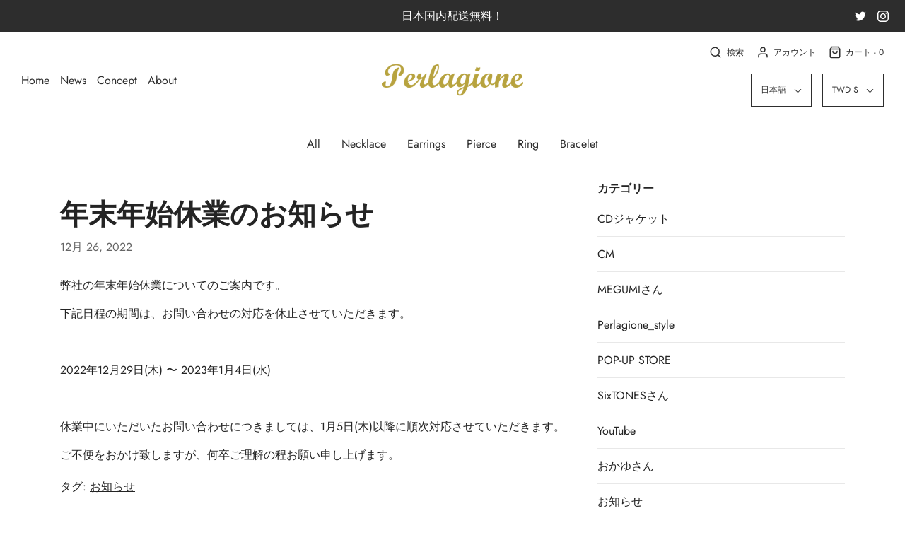

--- FILE ---
content_type: text/html; charset=utf-8
request_url: https://perlagione.com/ja-tw/blogs/%E3%83%8B%E3%83%A5%E3%83%BC%E3%82%B9/%E5%B9%B4%E6%9C%AB%E5%B9%B4%E5%A7%8B%E4%BC%91%E6%A5%AD%E3%81%AE%E3%81%8A%E7%9F%A5%E3%82%89%E3%81%9B
body_size: 39932
content:
<!DOCTYPE html>
<!--[if lt IE 7 ]><html class="no-js ie ie6" lang="en"> <![endif]-->
<!--[if IE 7 ]><html class="no-js ie ie7" lang="en"> <![endif]-->
<!--[if IE 8 ]><html class="no-js ie ie8" lang="en"> <![endif]-->
<!--[if (gte IE 9)|!(IE)]><!-->
<html class="no-js" lang="en">
<!--<![endif]-->
<head>

	<meta charset="utf-8">

	<!--[if lt IE 9]>
		<script src="//html5shim.googlecode.com/svn/trunk/html5.js"></script>
	<![endif]-->

	<title>
		年末年始休業のお知らせ &ndash; Perlagione Eshop
	</title>

	<script type="text/javascript">
		document.documentElement.className = document.documentElement.className.replace('no-js', 'js');
	</script>

	
	<meta name="description" content="弊社の年末年始休業についてのご案内です。 下記日程の期間は、お問い合わせの対応を休止させていただきます。   2022年12月29日(木) 〜 2023年1月4日(水)   休業中にいただいたお問い合わせにつきましては、1月5日(木)以降に順次対応させていただきます。 ご不便をおかけ致しますが、何卒ご理解の程お願い申し上げます。">
	

	
		<meta name="viewport" content="width=device-width, initial-scale=1, shrink-to-fit=no">
	

	<!-- /snippets/social-meta-tags.liquid -->




<meta property="og:site_name" content="Perlagione Eshop">
<meta property="og:url" content="https://perlagione.com/ja-tw/blogs/%e3%83%8b%e3%83%a5%e3%83%bc%e3%82%b9/%e5%b9%b4%e6%9c%ab%e5%b9%b4%e5%a7%8b%e4%bc%91%e6%a5%ad%e3%81%ae%e3%81%8a%e7%9f%a5%e3%82%89%e3%81%9b">
<meta property="og:title" content="年末年始休業のお知らせ">
<meta property="og:type" content="article">
<meta property="og:description" content="弊社の年末年始休業についてのご案内です。
下記日程の期間は、お問い合わせの対応を休止させていただきます。
 
2022年12月29日(木) 〜 2023年1月4日(水)
 
休業中にいただいたお問い合わせにつきましては、1月5日(木)以降に順次対応させていただきます。
ご不便をおかけ致しますが、何卒ご理解の程お願い申し上げます。">






  <meta name="twitter:site" content="@">

<meta name="twitter:card" content="summary_large_image">
<meta name="twitter:title" content="年末年始休業のお知らせ">
<meta name="twitter:description" content="弊社の年末年始休業についてのご案内です。
下記日程の期間は、お問い合わせの対応を休止させていただきます。
 
2022年12月29日(木) 〜 2023年1月4日(水)
 
休業中にいただいたお問い合わせにつきましては、1月5日(木)以降に順次対応させていただきます。
ご不便をおかけ致しますが、何卒ご理解の程お願い申し上げます。">

	<style>
/*============================================================================
  Typography
==============================================================================*/





@font-face {
  font-family: "Bodoni Moda";
  font-weight: 700;
  font-style: normal;
  src: url("//perlagione.com/cdn/fonts/bodoni_moda/bodonimoda_n7.837502b3cbe406d2c6f311e87870fa9980b0b36a.woff2") format("woff2"),
       url("//perlagione.com/cdn/fonts/bodoni_moda/bodonimoda_n7.c198e1cda930f96f6ae1aa8ef8facc95a64cfd1f.woff") format("woff");
}

@font-face {
  font-family: Jost;
  font-weight: 400;
  font-style: normal;
  src: url("//perlagione.com/cdn/fonts/jost/jost_n4.d47a1b6347ce4a4c9f437608011273009d91f2b7.woff2") format("woff2"),
       url("//perlagione.com/cdn/fonts/jost/jost_n4.791c46290e672b3f85c3d1c651ef2efa3819eadd.woff") format("woff");
}

@font-face {
  font-family: Figtree;
  font-weight: 600;
  font-style: normal;
  src: url("//perlagione.com/cdn/fonts/figtree/figtree_n6.9d1ea52bb49a0a86cfd1b0383d00f83d3fcc14de.woff2") format("woff2"),
       url("//perlagione.com/cdn/fonts/figtree/figtree_n6.f0fcdea525a0e47b2ae4ab645832a8e8a96d31d3.woff") format("woff");
}




  @font-face {
  font-family: Jost;
  font-weight: 700;
  font-style: normal;
  src: url("//perlagione.com/cdn/fonts/jost/jost_n7.921dc18c13fa0b0c94c5e2517ffe06139c3615a3.woff2") format("woff2"),
       url("//perlagione.com/cdn/fonts/jost/jost_n7.cbfc16c98c1e195f46c536e775e4e959c5f2f22b.woff") format("woff");
}




  @font-face {
  font-family: Jost;
  font-weight: 400;
  font-style: italic;
  src: url("//perlagione.com/cdn/fonts/jost/jost_i4.b690098389649750ada222b9763d55796c5283a5.woff2") format("woff2"),
       url("//perlagione.com/cdn/fonts/jost/jost_i4.fd766415a47e50b9e391ae7ec04e2ae25e7e28b0.woff") format("woff");
}




  @font-face {
  font-family: Jost;
  font-weight: 700;
  font-style: italic;
  src: url("//perlagione.com/cdn/fonts/jost/jost_i7.d8201b854e41e19d7ed9b1a31fe4fe71deea6d3f.woff2") format("woff2"),
       url("//perlagione.com/cdn/fonts/jost/jost_i7.eae515c34e26b6c853efddc3fc0c552e0de63757.woff") format("woff");
}



/*============================================================================
  #General Variables
==============================================================================*/

:root {
  --page-background: #ffffff;

  --color-primary: #242424;
  --disabled-color-primary: rgba(36, 36, 36, 0.5);
  --link-color: #242424;
  --active-link-color: #242424;

  --button-background-color: #242424;
  --button-background-hover-color: #3a3a3a;
  --button-background-hover-color-lighten: #474747;
  --button-text-color: #ffffff;

  --sale-color: #242424;
  --sale-text-color: #ffffff;
  --sale-color-faint: rgba(36, 36, 36, 0.1);
  --sold-out-color: #242424;
  --sold-out-text-color: #ffffff;

  --header-background: #ffffff;
  --header-text: #2e2e2e;
  --header-border-color: rgba(46, 46, 46, 0.1);
  --header-hover-background-color: rgba(46, 46, 46, 0.1);
  --header-overlay-text: #ffffff;

  --sticky-header-background: #ffffff;
  --sticky-header-text: #2e2e2e;
  --sticky-header-border: rgba(46, 46, 46, 0.1);

  --mobile-menu-text: #ffffff;
  --mobile-menu-background: #222222;
  --mobile-menu-border-color: rgba(255, 255, 255, 0.5);

  --footer-background: #242424;
  --footer-text: #ffffff;
  --footer-hover-background-color: rgba(255, 255, 255, 0.1);


  --pop-up-text: #242424;
  --pop-up-background: #fff;

  --secondary-color: rgba(0, 0, 0, 1) !default;
  --select-padding: 5px;
  --select-radius: 2px !default;

  --border-color: rgba(36, 36, 36, 0.5);
  --border-search: rgba(46, 46, 46, 0.1);
  --border-color-subtle: rgba(36, 36, 36, 0.1);
  --border-color-subtle-darken: #171717;

  --color-scheme-light-background: #F3F3F3;
  --color-scheme-light-text: #414141;
  --color-scheme-light-text-lighten: #4e4e4e;
  --color-scheme-light-input-hover: rgba(65, 65, 65, 0.1);

  --color-scheme-accent-background: #464646;
  --color-scheme-accent-text: #ffffff;
  --color-scheme-accent-text-lighten: #ffffff;
  --color-scheme-accent-input-hover: rgba(255, 255, 255, 0.1);

  --color-scheme-dark-background: #3C3C3C;
  --color-scheme-dark-text: #ffffff;
  --color-scheme-dark-text-darken: #f2f2f2;
  --color-scheme-dark-input-hover: rgba(255, 255, 255, 0.1);

  --header-font-stack: "Bodoni Moda", serif;
  --header-font-weight: 700;
  --header-font-style: normal;
  --header-font-transform: none;

  
  --header-letter-spacing: normal;
  

  --body-font-stack: Jost, sans-serif;
  --body-font-weight: 400;
  --body-font-style: normal;
  --body-font-size-int: 16;
  --body-font-size: 16px;

  --subheading-font-stack: Figtree, sans-serif;
  --subheading-font-weight: 600;
  --subheading-font-style: normal;
  --subheading-font-transform: none;
  --subheading-case: none;

  
  --heading-base: 40;
  --subheading-base: 14;
  --subheading-2-font-size: 16px;
  --subheading-2-line-height: 20px;
  --product-titles: 28;
  --subpage-header: 28;
  --subpage-header-px: 28px;
  --subpage-header-line-height: 40px;
  --heading-font-size: 40px;
  --heading-line-height: 52px;
  --subheading-font-size: 14px;
  --subheading-line-height: 18px;
  

  --color-image-overlay: #242424;
  --color-image-overlay-text: #fff;
  --image-overlay-opacity: calc(50 / 100);

  --flexslider-icon-eot: //perlagione.com/cdn/shop/t/9/assets/flexslider-icon.eot?v=70838442330258149421707184735;
  --flexslider-icon-eot-ie: //perlagione.com/cdn/shop/t/9/assets/flexslider-icon.eot%23iefix?2043;
  --flexslider-icon-woff: //perlagione.com/cdn/shop/t/9/assets/flexslider-icon.eot?v=70838442330258149421707184735;
  --flexslider-icon-ttf: //perlagione.com/cdn/shop/t/9/assets/flexslider-icon.eot?v=70838442330258149421707184735;
  --flexslider-icon-svg: //perlagione.com/cdn/shop/t/9/assets/flexslider-icon.eot?v=70838442330258149421707184735;

  --delete-button-png: //perlagione.com/cdn/shop/t/9/assets/delete.png?2043;
  --loader-svg: //perlagione.com/cdn/shop/t/9/assets/loader.svg?v=119822953187440061741707184735;

  
  --mobile-menu-link-transform: none;
  --mobile-menu-link-letter-spacing: 0;
  

  
  --buttons-transform: uppercase;
  --buttons-letter-spacing: 2px;
  

  
    --button-font-family: var(--body-font-stack);
    --button-font-weight: var(--body-font-weight);
    --button-font-style: var(--body-font-style);
    --button-font-size: var(--body-font-size);
  

  
    --button-font-size-int: calc(var(--body-font-size-int) - 2);
  

  
    --subheading-letter-spacing: normal;
  

  
    --nav-font-family: var(--body-font-stack);
    --nav-font-weight: var(--body-font-weight);
    --nav-font-style: var(--body-font-style);
  

  
    --nav-text-transform: none;
    --nav-letter-spacing: 0;
  

  
    --nav-font-size-int: var(--body-font-size-int);
  

  --password-text-color: #000000;
  --password-error-background: #feebeb;
  --password-error-text: #7e1412;
  --password-login-background: #111111;
  --password-login-text: #b8b8b8;
  --password-btn-text: #ffffff;
  --password-btn-background: #000000;
  --password-btn-background-success: #4caf50;
}
</style>


	<link rel="canonical" href="https://perlagione.com/ja-tw/blogs/%e3%83%8b%e3%83%a5%e3%83%bc%e3%82%b9/%e5%b9%b4%e6%9c%ab%e5%b9%b4%e5%a7%8b%e4%bc%91%e6%a5%ad%e3%81%ae%e3%81%8a%e7%9f%a5%e3%82%89%e3%81%9b" />

	<!-- CSS -->
	<link href="//perlagione.com/cdn/shop/t/9/assets/theme.min.css?v=175068346460861610651707184735" rel="stylesheet" type="text/css" media="all" />
	<link href="//perlagione.com/cdn/shop/t/9/assets/custom.css?v=60929843993882887651707184735" rel="stylesheet" type="text/css" media="all" />

	



	

	<link rel="sitemap" type="application/xml" title="Sitemap" href="/sitemap.xml" />

	<script>window.performance && window.performance.mark && window.performance.mark('shopify.content_for_header.start');</script><meta id="shopify-digital-wallet" name="shopify-digital-wallet" content="/25930432574/digital_wallets/dialog">
<meta name="shopify-checkout-api-token" content="4324a61d0f64b940668018b8cc810528">
<meta id="in-context-paypal-metadata" data-shop-id="25930432574" data-venmo-supported="false" data-environment="production" data-locale="ja_JP" data-paypal-v4="true" data-currency="TWD">
<link rel="alternate" type="application/atom+xml" title="Feed" href="/ja-tw/blogs/%E3%83%8B%E3%83%A5%E3%83%BC%E3%82%B9.atom" />
<link rel="alternate" hreflang="x-default" href="https://perlagione.com/blogs/%E3%83%8B%E3%83%A5%E3%83%BC%E3%82%B9/%E5%B9%B4%E6%9C%AB%E5%B9%B4%E5%A7%8B%E4%BC%91%E6%A5%AD%E3%81%AE%E3%81%8A%E7%9F%A5%E3%82%89%E3%81%9B">
<link rel="alternate" hreflang="en" href="https://perlagione.com/en/blogs/%E3%83%8B%E3%83%A5%E3%83%BC%E3%82%B9/%E5%B9%B4%E6%9C%AB%E5%B9%B4%E5%A7%8B%E4%BC%91%E6%A5%AD%E3%81%AE%E3%81%8A%E7%9F%A5%E3%82%89%E3%81%9B">
<link rel="alternate" hreflang="ja-US" href="https://perlagione.com/ja-us/blogs/%E3%83%8B%E3%83%A5%E3%83%BC%E3%82%B9/%E5%B9%B4%E6%9C%AB%E5%B9%B4%E5%A7%8B%E4%BC%91%E6%A5%AD%E3%81%AE%E3%81%8A%E7%9F%A5%E3%82%89%E3%81%9B">
<link rel="alternate" hreflang="zh-Hans-US" href="https://perlagione.com/zh-us/blogs/%E3%83%8B%E3%83%A5%E3%83%BC%E3%82%B9/%E5%B9%B4%E6%9C%AB%E5%B9%B4%E5%A7%8B%E4%BC%91%E6%A5%AD%E3%81%AE%E3%81%8A%E7%9F%A5%E3%82%89%E3%81%9B">
<link rel="alternate" hreflang="en-US" href="https://perlagione.com/en-us/blogs/%E3%83%8B%E3%83%A5%E3%83%BC%E3%82%B9/%E5%B9%B4%E6%9C%AB%E5%B9%B4%E5%A7%8B%E4%BC%91%E6%A5%AD%E3%81%AE%E3%81%8A%E7%9F%A5%E3%82%89%E3%81%9B">
<link rel="alternate" hreflang="zh-Hans-CN" href="https://perlagione.com/zh-cn/blogs/%E3%83%8B%E3%83%A5%E3%83%BC%E3%82%B9/%E5%B9%B4%E6%9C%AB%E5%B9%B4%E5%A7%8B%E4%BC%91%E6%A5%AD%E3%81%AE%E3%81%8A%E7%9F%A5%E3%82%89%E3%81%9B">
<link rel="alternate" hreflang="ja-CN" href="https://perlagione.com/ja-cn/blogs/%E3%83%8B%E3%83%A5%E3%83%BC%E3%82%B9/%E5%B9%B4%E6%9C%AB%E5%B9%B4%E5%A7%8B%E4%BC%91%E6%A5%AD%E3%81%AE%E3%81%8A%E7%9F%A5%E3%82%89%E3%81%9B">
<link rel="alternate" hreflang="en-CN" href="https://perlagione.com/en-cn/blogs/%E3%83%8B%E3%83%A5%E3%83%BC%E3%82%B9/%E5%B9%B4%E6%9C%AB%E5%B9%B4%E5%A7%8B%E4%BC%91%E6%A5%AD%E3%81%AE%E3%81%8A%E7%9F%A5%E3%82%89%E3%81%9B">
<link rel="alternate" hreflang="ja-TW" href="https://perlagione.com/ja-tw/blogs/%E3%83%8B%E3%83%A5%E3%83%BC%E3%82%B9/%E5%B9%B4%E6%9C%AB%E5%B9%B4%E5%A7%8B%E4%BC%91%E6%A5%AD%E3%81%AE%E3%81%8A%E7%9F%A5%E3%82%89%E3%81%9B">
<link rel="alternate" hreflang="en-TW" href="https://perlagione.com/en-tw/blogs/%E3%83%8B%E3%83%A5%E3%83%BC%E3%82%B9/%E5%B9%B4%E6%9C%AB%E5%B9%B4%E5%A7%8B%E4%BC%91%E6%A5%AD%E3%81%AE%E3%81%8A%E7%9F%A5%E3%82%89%E3%81%9B">
<link rel="alternate" hreflang="zh-Hant-TW" href="https://perlagione.com/zh-tw/blogs/%E3%83%8B%E3%83%A5%E3%83%BC%E3%82%B9/%E5%B9%B4%E6%9C%AB%E5%B9%B4%E5%A7%8B%E4%BC%91%E6%A5%AD%E3%81%AE%E3%81%8A%E7%9F%A5%E3%82%89%E3%81%9B">
<link rel="alternate" hreflang="en-KR" href="https://perlagione.com/en-kr/blogs/%E3%83%8B%E3%83%A5%E3%83%BC%E3%82%B9/%E5%B9%B4%E6%9C%AB%E5%B9%B4%E5%A7%8B%E4%BC%91%E6%A5%AD%E3%81%AE%E3%81%8A%E7%9F%A5%E3%82%89%E3%81%9B">
<link rel="alternate" hreflang="ja-KR" href="https://perlagione.com/ja-kr/blogs/%E3%83%8B%E3%83%A5%E3%83%BC%E3%82%B9/%E5%B9%B4%E6%9C%AB%E5%B9%B4%E5%A7%8B%E4%BC%91%E6%A5%AD%E3%81%AE%E3%81%8A%E7%9F%A5%E3%82%89%E3%81%9B">
<link rel="alternate" hreflang="zh-Hans-KR" href="https://perlagione.com/zh-kr/blogs/%E3%83%8B%E3%83%A5%E3%83%BC%E3%82%B9/%E5%B9%B4%E6%9C%AB%E5%B9%B4%E5%A7%8B%E4%BC%91%E6%A5%AD%E3%81%AE%E3%81%8A%E7%9F%A5%E3%82%89%E3%81%9B">
<script async="async" src="/checkouts/internal/preloads.js?locale=ja-TW"></script>
<link rel="preconnect" href="https://shop.app" crossorigin="anonymous">
<script async="async" src="https://shop.app/checkouts/internal/preloads.js?locale=ja-TW&shop_id=25930432574" crossorigin="anonymous"></script>
<script id="apple-pay-shop-capabilities" type="application/json">{"shopId":25930432574,"countryCode":"JP","currencyCode":"TWD","merchantCapabilities":["supports3DS"],"merchantId":"gid:\/\/shopify\/Shop\/25930432574","merchantName":"Perlagione Eshop","requiredBillingContactFields":["postalAddress","email","phone"],"requiredShippingContactFields":["postalAddress","email","phone"],"shippingType":"shipping","supportedNetworks":["visa","masterCard","amex","jcb","discover"],"total":{"type":"pending","label":"Perlagione Eshop","amount":"1.00"},"shopifyPaymentsEnabled":true,"supportsSubscriptions":true}</script>
<script id="shopify-features" type="application/json">{"accessToken":"4324a61d0f64b940668018b8cc810528","betas":["rich-media-storefront-analytics"],"domain":"perlagione.com","predictiveSearch":false,"shopId":25930432574,"locale":"ja"}</script>
<script>var Shopify = Shopify || {};
Shopify.shop = "perlagione-eshop.myshopify.com";
Shopify.locale = "ja";
Shopify.currency = {"active":"TWD","rate":"0.20513832"};
Shopify.country = "TW";
Shopify.theme = {"name":"AW2020のコピー20240206","id":165560877359,"schema_name":"Envy","schema_version":"26.4.0","theme_store_id":411,"role":"main"};
Shopify.theme.handle = "null";
Shopify.theme.style = {"id":null,"handle":null};
Shopify.cdnHost = "perlagione.com/cdn";
Shopify.routes = Shopify.routes || {};
Shopify.routes.root = "/ja-tw/";</script>
<script type="module">!function(o){(o.Shopify=o.Shopify||{}).modules=!0}(window);</script>
<script>!function(o){function n(){var o=[];function n(){o.push(Array.prototype.slice.apply(arguments))}return n.q=o,n}var t=o.Shopify=o.Shopify||{};t.loadFeatures=n(),t.autoloadFeatures=n()}(window);</script>
<script>
  window.ShopifyPay = window.ShopifyPay || {};
  window.ShopifyPay.apiHost = "shop.app\/pay";
  window.ShopifyPay.redirectState = null;
</script>
<script id="shop-js-analytics" type="application/json">{"pageType":"article"}</script>
<script defer="defer" async type="module" src="//perlagione.com/cdn/shopifycloud/shop-js/modules/v2/client.init-shop-cart-sync_CC4YuqVi.ja.esm.js"></script>
<script defer="defer" async type="module" src="//perlagione.com/cdn/shopifycloud/shop-js/modules/v2/chunk.common_JNsxW_hy.esm.js"></script>
<script type="module">
  await import("//perlagione.com/cdn/shopifycloud/shop-js/modules/v2/client.init-shop-cart-sync_CC4YuqVi.ja.esm.js");
await import("//perlagione.com/cdn/shopifycloud/shop-js/modules/v2/chunk.common_JNsxW_hy.esm.js");

  window.Shopify.SignInWithShop?.initShopCartSync?.({"fedCMEnabled":true,"windoidEnabled":true});

</script>
<script>
  window.Shopify = window.Shopify || {};
  if (!window.Shopify.featureAssets) window.Shopify.featureAssets = {};
  window.Shopify.featureAssets['shop-js'] = {"shop-cart-sync":["modules/v2/client.shop-cart-sync_DZKJhNnS.ja.esm.js","modules/v2/chunk.common_JNsxW_hy.esm.js"],"init-fed-cm":["modules/v2/client.init-fed-cm_BS1RZQwM.ja.esm.js","modules/v2/chunk.common_JNsxW_hy.esm.js"],"init-windoid":["modules/v2/client.init-windoid_B2dtFzdB.ja.esm.js","modules/v2/chunk.common_JNsxW_hy.esm.js"],"init-shop-email-lookup-coordinator":["modules/v2/client.init-shop-email-lookup-coordinator_CdmTNhge.ja.esm.js","modules/v2/chunk.common_JNsxW_hy.esm.js"],"shop-toast-manager":["modules/v2/client.shop-toast-manager_DT16empF.ja.esm.js","modules/v2/chunk.common_JNsxW_hy.esm.js"],"shop-button":["modules/v2/client.shop-button_CtAZ5b04.ja.esm.js","modules/v2/chunk.common_JNsxW_hy.esm.js"],"shop-login-button":["modules/v2/client.shop-login-button_DGYhW4Oo.ja.esm.js","modules/v2/chunk.common_JNsxW_hy.esm.js","modules/v2/chunk.modal_Ch6XzNAh.esm.js"],"shop-cash-offers":["modules/v2/client.shop-cash-offers_BFZU_74l.ja.esm.js","modules/v2/chunk.common_JNsxW_hy.esm.js","modules/v2/chunk.modal_Ch6XzNAh.esm.js"],"avatar":["modules/v2/client.avatar_BTnouDA3.ja.esm.js"],"init-shop-cart-sync":["modules/v2/client.init-shop-cart-sync_CC4YuqVi.ja.esm.js","modules/v2/chunk.common_JNsxW_hy.esm.js"],"init-shop-for-new-customer-accounts":["modules/v2/client.init-shop-for-new-customer-accounts_Ss5jXvrw.ja.esm.js","modules/v2/client.shop-login-button_DGYhW4Oo.ja.esm.js","modules/v2/chunk.common_JNsxW_hy.esm.js","modules/v2/chunk.modal_Ch6XzNAh.esm.js"],"pay-button":["modules/v2/client.pay-button_Cy3iYUOh.ja.esm.js","modules/v2/chunk.common_JNsxW_hy.esm.js"],"init-customer-accounts-sign-up":["modules/v2/client.init-customer-accounts-sign-up_BeUomgJ_.ja.esm.js","modules/v2/client.shop-login-button_DGYhW4Oo.ja.esm.js","modules/v2/chunk.common_JNsxW_hy.esm.js","modules/v2/chunk.modal_Ch6XzNAh.esm.js"],"checkout-modal":["modules/v2/client.checkout-modal_HhZhsXK2.ja.esm.js","modules/v2/chunk.common_JNsxW_hy.esm.js","modules/v2/chunk.modal_Ch6XzNAh.esm.js"],"init-customer-accounts":["modules/v2/client.init-customer-accounts_D-4kOVRU.ja.esm.js","modules/v2/client.shop-login-button_DGYhW4Oo.ja.esm.js","modules/v2/chunk.common_JNsxW_hy.esm.js","modules/v2/chunk.modal_Ch6XzNAh.esm.js"],"lead-capture":["modules/v2/client.lead-capture_D_Xx6Tri.ja.esm.js","modules/v2/chunk.common_JNsxW_hy.esm.js","modules/v2/chunk.modal_Ch6XzNAh.esm.js"],"shop-follow-button":["modules/v2/client.shop-follow-button_i8-bImU4.ja.esm.js","modules/v2/chunk.common_JNsxW_hy.esm.js","modules/v2/chunk.modal_Ch6XzNAh.esm.js"],"shop-login":["modules/v2/client.shop-login_DEdkq41m.ja.esm.js","modules/v2/chunk.common_JNsxW_hy.esm.js","modules/v2/chunk.modal_Ch6XzNAh.esm.js"],"payment-terms":["modules/v2/client.payment-terms_aSiaBYfH.ja.esm.js","modules/v2/chunk.common_JNsxW_hy.esm.js","modules/v2/chunk.modal_Ch6XzNAh.esm.js"]};
</script>
<script>(function() {
  var isLoaded = false;
  function asyncLoad() {
    if (isLoaded) return;
    isLoaded = true;
    var urls = ["https:\/\/nulls.solutions\/shopify\/gift-wrap\/app\/js\/nulls-gift-wrap.js?shop=perlagione-eshop.myshopify.com","https:\/\/sliderapp.hulkapps.com\/assets\/js\/slider.js?shop=perlagione-eshop.myshopify.com","https:\/\/d1qnl12h46g6qu.cloudfront.net\/perlagione-eshop.myshopify.com.js?shop=perlagione-eshop.myshopify.com","https:\/\/cdn.hextom.com\/js\/quickannouncementbar.js?shop=perlagione-eshop.myshopify.com","https:\/\/cdn.hextom.com\/js\/freeshippingbar.js?shop=perlagione-eshop.myshopify.com"];
    for (var i = 0; i < urls.length; i++) {
      var s = document.createElement('script');
      s.type = 'text/javascript';
      s.async = true;
      s.src = urls[i];
      var x = document.getElementsByTagName('script')[0];
      x.parentNode.insertBefore(s, x);
    }
  };
  if(window.attachEvent) {
    window.attachEvent('onload', asyncLoad);
  } else {
    window.addEventListener('load', asyncLoad, false);
  }
})();</script>
<script id="__st">var __st={"a":25930432574,"offset":32400,"reqid":"16e9f301-53fd-4022-82b6-5ed15c680dd7-1763031258","pageurl":"perlagione.com\/ja-tw\/blogs\/%E3%83%8B%E3%83%A5%E3%83%BC%E3%82%B9\/%E5%B9%B4%E6%9C%AB%E5%B9%B4%E5%A7%8B%E4%BC%91%E6%A5%AD%E3%81%AE%E3%81%8A%E7%9F%A5%E3%82%89%E3%81%9B","s":"articles-604504916271","u":"57737db41e1c","p":"article","rtyp":"article","rid":604504916271};</script>
<script>window.ShopifyPaypalV4VisibilityTracking = true;</script>
<script id="captcha-bootstrap">!function(){'use strict';const t='contact',e='account',n='new_comment',o=[[t,t],['blogs',n],['comments',n],[t,'customer']],c=[[e,'customer_login'],[e,'guest_login'],[e,'recover_customer_password'],[e,'create_customer']],r=t=>t.map((([t,e])=>`form[action*='/${t}']:not([data-nocaptcha='true']) input[name='form_type'][value='${e}']`)).join(','),a=t=>()=>t?[...document.querySelectorAll(t)].map((t=>t.form)):[];function s(){const t=[...o],e=r(t);return a(e)}const i='password',u='form_key',d=['recaptcha-v3-token','g-recaptcha-response','h-captcha-response',i],f=()=>{try{return window.sessionStorage}catch{return}},m='__shopify_v',_=t=>t.elements[u];function p(t,e,n=!1){try{const o=window.sessionStorage,c=JSON.parse(o.getItem(e)),{data:r}=function(t){const{data:e,action:n}=t;return t[m]||n?{data:e,action:n}:{data:t,action:n}}(c);for(const[e,n]of Object.entries(r))t.elements[e]&&(t.elements[e].value=n);n&&o.removeItem(e)}catch(o){console.error('form repopulation failed',{error:o})}}const l='form_type',E='cptcha';function T(t){t.dataset[E]=!0}const w=window,h=w.document,L='Shopify',v='ce_forms',y='captcha';let A=!1;((t,e)=>{const n=(g='f06e6c50-85a8-45c8-87d0-21a2b65856fe',I='https://cdn.shopify.com/shopifycloud/storefront-forms-hcaptcha/ce_storefront_forms_captcha_hcaptcha.v1.5.2.iife.js',D={infoText:'hCaptchaによる保護',privacyText:'プライバシー',termsText:'利用規約'},(t,e,n)=>{const o=w[L][v],c=o.bindForm;if(c)return c(t,g,e,D).then(n);var r;o.q.push([[t,g,e,D],n]),r=I,A||(h.body.append(Object.assign(h.createElement('script'),{id:'captcha-provider',async:!0,src:r})),A=!0)});var g,I,D;w[L]=w[L]||{},w[L][v]=w[L][v]||{},w[L][v].q=[],w[L][y]=w[L][y]||{},w[L][y].protect=function(t,e){n(t,void 0,e),T(t)},Object.freeze(w[L][y]),function(t,e,n,w,h,L){const[v,y,A,g]=function(t,e,n){const i=e?o:[],u=t?c:[],d=[...i,...u],f=r(d),m=r(i),_=r(d.filter((([t,e])=>n.includes(e))));return[a(f),a(m),a(_),s()]}(w,h,L),I=t=>{const e=t.target;return e instanceof HTMLFormElement?e:e&&e.form},D=t=>v().includes(t);t.addEventListener('submit',(t=>{const e=I(t);if(!e)return;const n=D(e)&&!e.dataset.hcaptchaBound&&!e.dataset.recaptchaBound,o=_(e),c=g().includes(e)&&(!o||!o.value);(n||c)&&t.preventDefault(),c&&!n&&(function(t){try{if(!f())return;!function(t){const e=f();if(!e)return;const n=_(t);if(!n)return;const o=n.value;o&&e.removeItem(o)}(t);const e=Array.from(Array(32),(()=>Math.random().toString(36)[2])).join('');!function(t,e){_(t)||t.append(Object.assign(document.createElement('input'),{type:'hidden',name:u})),t.elements[u].value=e}(t,e),function(t,e){const n=f();if(!n)return;const o=[...t.querySelectorAll(`input[type='${i}']`)].map((({name:t})=>t)),c=[...d,...o],r={};for(const[a,s]of new FormData(t).entries())c.includes(a)||(r[a]=s);n.setItem(e,JSON.stringify({[m]:1,action:t.action,data:r}))}(t,e)}catch(e){console.error('failed to persist form',e)}}(e),e.submit())}));const S=(t,e)=>{t&&!t.dataset[E]&&(n(t,e.some((e=>e===t))),T(t))};for(const o of['focusin','change'])t.addEventListener(o,(t=>{const e=I(t);D(e)&&S(e,y())}));const B=e.get('form_key'),M=e.get(l),P=B&&M;t.addEventListener('DOMContentLoaded',(()=>{const t=y();if(P)for(const e of t)e.elements[l].value===M&&p(e,B);[...new Set([...A(),...v().filter((t=>'true'===t.dataset.shopifyCaptcha))])].forEach((e=>S(e,t)))}))}(h,new URLSearchParams(w.location.search),n,t,e,['guest_login'])})(!0,!0)}();</script>
<script integrity="sha256-52AcMU7V7pcBOXWImdc/TAGTFKeNjmkeM1Pvks/DTgc=" data-source-attribution="shopify.loadfeatures" defer="defer" src="//perlagione.com/cdn/shopifycloud/storefront/assets/storefront/load_feature-81c60534.js" crossorigin="anonymous"></script>
<script crossorigin="anonymous" defer="defer" src="//perlagione.com/cdn/shopifycloud/storefront/assets/shopify_pay/storefront-65b4c6d7.js?v=20250812"></script>
<script data-source-attribution="shopify.dynamic_checkout.dynamic.init">var Shopify=Shopify||{};Shopify.PaymentButton=Shopify.PaymentButton||{isStorefrontPortableWallets:!0,init:function(){window.Shopify.PaymentButton.init=function(){};var t=document.createElement("script");t.src="https://perlagione.com/cdn/shopifycloud/portable-wallets/latest/portable-wallets.ja.js",t.type="module",document.head.appendChild(t)}};
</script>
<script data-source-attribution="shopify.dynamic_checkout.buyer_consent">
  function portableWalletsHideBuyerConsent(e){var t=document.getElementById("shopify-buyer-consent"),n=document.getElementById("shopify-subscription-policy-button");t&&n&&(t.classList.add("hidden"),t.setAttribute("aria-hidden","true"),n.removeEventListener("click",e))}function portableWalletsShowBuyerConsent(e){var t=document.getElementById("shopify-buyer-consent"),n=document.getElementById("shopify-subscription-policy-button");t&&n&&(t.classList.remove("hidden"),t.removeAttribute("aria-hidden"),n.addEventListener("click",e))}window.Shopify?.PaymentButton&&(window.Shopify.PaymentButton.hideBuyerConsent=portableWalletsHideBuyerConsent,window.Shopify.PaymentButton.showBuyerConsent=portableWalletsShowBuyerConsent);
</script>
<script data-source-attribution="shopify.dynamic_checkout.cart.bootstrap">document.addEventListener("DOMContentLoaded",(function(){function t(){return document.querySelector("shopify-accelerated-checkout-cart, shopify-accelerated-checkout")}if(t())Shopify.PaymentButton.init();else{new MutationObserver((function(e,n){t()&&(Shopify.PaymentButton.init(),n.disconnect())})).observe(document.body,{childList:!0,subtree:!0})}}));
</script>
<link id="shopify-accelerated-checkout-styles" rel="stylesheet" media="screen" href="https://perlagione.com/cdn/shopifycloud/portable-wallets/latest/accelerated-checkout-backwards-compat.css" crossorigin="anonymous">
<style id="shopify-accelerated-checkout-cart">
        #shopify-buyer-consent {
  margin-top: 1em;
  display: inline-block;
  width: 100%;
}

#shopify-buyer-consent.hidden {
  display: none;
}

#shopify-subscription-policy-button {
  background: none;
  border: none;
  padding: 0;
  text-decoration: underline;
  font-size: inherit;
  cursor: pointer;
}

#shopify-subscription-policy-button::before {
  box-shadow: none;
}

      </style>

<script>window.performance && window.performance.mark && window.performance.mark('shopify.content_for_header.end');</script>

	<script type="text/javascript">
	window.lazySizesConfig = window.lazySizesConfig || {};
	window.lazySizesConfig.rias = window.lazySizesConfig.rias || {};

	// configure available widths to replace with the {width} placeholder
	window.lazySizesConfig.rias.widths = [150, 300, 600, 900, 1200, 1500, 1800, 2100];

	window.wetheme = {
		name: 'Envy',
	};
	</script>

	

	<script type="module" src="//perlagione.com/cdn/shop/t/9/assets/theme.min.js?v=8599793025724479281707184735"></script>
	<script nomodule src="//perlagione.com/cdn/shop/t/9/assets/theme.legacy.min.js?v=111488589854031950461707184735"></script>
<!-- BEGIN app block: shopify://apps/langshop/blocks/sdk/84899e01-2b29-42af-99d6-46d16daa2111 --><!-- BEGIN app snippet: config --><script type="text/javascript">
    /** Workaround for backward compatibility with old versions of localized themes */
    if (window.LangShopConfig && window.LangShopConfig.themeDynamics && window.LangShopConfig.themeDynamics.length) {
        themeDynamics = window.LangShopConfig.themeDynamics;
    } else {
        themeDynamics = [];
    }

    window.LangShopConfig = {
    "currentLanguage": "ja",
    "currentCurrency": "twd",
    "currentCountry": "TW",
    "shopifyLocales": [{"code":"ja","name":"日本語","endonym_name":"日本語","rootUrl":"\/ja-tw"},{"code":"en","name":"英語","endonym_name":"English","rootUrl":"\/en-tw"},{"code":"zh-TW","name":"中国語 (繁体字)","endonym_name":"繁體中文","rootUrl":"\/zh-tw"}    ],
    "shopifyCountries": [{"code":"US","name":"アメリカ合衆国", "currency":"USD"},{"code":"CN","name":"中国", "currency":"CNY"},{"code":"TW","name":"台湾", "currency":"TWD"},{"code":"JP","name":"日本", "currency":"JPY"},{"code":"KR","name":"韓国", "currency":"KRW"}    ],
    "shopifyCurrencies": ["CNY","JPY","KRW","TWD","USD"],
    "originalLanguage": {"code":"ja","alias":null,"title":"Japanese","icon":null,"published":true,"active":false},
    "targetLanguages": [{"code":"en","alias":null,"title":"English","icon":null,"published":true,"active":true},{"code":"zh-CN","alias":null,"title":"Chinese (China)","icon":null,"published":true,"active":true},{"code":"zh-TW","alias":null,"title":"Chinese (Taiwan)","icon":null,"published":true,"active":true}],
    "languagesSwitchers": {"languageCurrency":{"status":"disabled","desktop":{"isActive":true,"generalCustomize":{"template":3,"displayed":"language","language":"name","languageFlag":true,"currency":"code","currencyFlag":false,"switcher":"floating","position":"bottom-right","verticalSliderValue":15,"verticalSliderDimension":"px","horizontalSliderValue":15,"horizontalSliderDimension":"px"},"advancedCustomize":{"switcherStyle":{"flagRounding":0,"flagRoundingDimension":"px","flagPosition":"left","backgroundColor":"#202223","padding":{"left":16,"top":14,"right":16,"bottom":14},"paddingDimension":"px","fontSize":18,"fontSizeDimension":"px","fontFamily":"inherit","fontColor":"#FFFFFF","borderWidth":0,"borderWidthDimension":"px","borderRadius":0,"borderRadiusDimension":"px","borderColor":"#FFFFFF"},"dropDownStyle":{"backgroundColor":"#202223","padding":{"left":16,"top":14,"right":16,"bottom":14},"paddingDimension":"px","fontSize":18,"fontSizeDimension":"px","fontFamily":"inherit","fontColor":"#FFFFFF","borderWidth":0,"borderWidthDimension":"px","borderRadius":0,"borderRadiusDimension":"px","borderColor":"#FFFFFF"},"arrow":{"size":6,"sizeDimension":"px","color":"#FFFFFF"}}},"mobile":{"isActive":true,"sameAsDesktop":false,"generalCustomize":{"template":0,"displayed":"language-currency","language":"name","languageFlag":true,"currency":"code","currencyFlag":true,"switcher":"floating","position":"bottom-left","verticalSliderValue":15,"verticalSliderDimension":"px","horizontalSliderValue":15,"horizontalSliderDimension":"px"},"advancedCustomize":{"switcherStyle":{"flagRounding":0,"flagRoundingDimension":"px","flagPosition":"left","backgroundColor":"#FFFFFF","padding":{"left":16,"top":14,"right":16,"bottom":14},"paddingDimension":"px","fontSize":18,"fontSizeDimension":"px","fontFamily":"inherit","fontColor":"#202223","borderWidth":0,"borderWidthDimension":"px","borderRadius":0,"borderRadiusDimension":"px","borderColor":"#FFFFFF"},"dropDownStyle":{"backgroundColor":"#FFFFFF","padding":{"left":16,"top":12,"right":16,"bottom":12},"paddingDimension":"px","fontSize":18,"fontSizeDimension":"px","fontFamily":"inherit","fontColor":"#202223","borderWidth":0,"borderWidthDimension":"px","borderRadius":0,"borderRadiusDimension":"px","borderColor":"#FFFFFF"},"arrow":{"size":6,"sizeDimension":"px","color":"#1D1D1D"}}}},"autoDetection":{"status":"admin-only","alertType":"popup","popupContainer":{"position":"center","backgroundColor":"#f9ffd8","width":700,"widthDimension":"px","padding":{"left":20,"top":20,"right":20,"bottom":20},"paddingDimension":"px","borderWidth":0,"borderWidthDimension":"px","borderRadius":8,"borderRadiusDimension":"px","borderColor":"#FFFFFF","fontSize":18,"fontSizeDimension":"px","fontFamily":"inherit","fontColor":"#202223"},"bannerContainer":{"position":"top","backgroundColor":"#FFFFFF","width":8,"widthDimension":"px","padding":{"left":20,"top":20,"right":20,"bottom":20},"paddingDimension":"px","borderWidth":0,"borderWidthDimension":"px","borderRadius":8,"borderRadiusDimension":"px","borderColor":"#FFFFFF","fontSize":18,"fontSizeDimension":"px","fontFamily":"inherit","fontColor":"#202223"},"selectorContainer":{"backgroundColor":"#FFFFFF","padding":{"left":8,"top":8,"right":8,"bottom":8},"paddingDimension":"px","borderWidth":0,"borderWidthDimension":"px","borderRadius":8,"borderRadiusDimension":"px","borderColor":"#FFFFFF","fontSize":18,"fontSizeDimension":"px","fontFamily":"inherit","fontColor":"#202223"},"button":{"backgroundColor":"#FFFFFF","padding":{"left":8,"top":8,"right":8,"bottom":8},"paddingDimension":"px","borderWidth":0,"borderWidthDimension":"px","borderRadius":8,"borderRadiusDimension":"px","borderColor":"#FFFFFF","fontSize":18,"fontSizeDimension":"px","fontFamily":"inherit","fontColor":"#202223"},"closeIcon":{"size":16,"sizeDimension":"px","color":"#1D1D1D"}}},
    "defaultCurrency": {"code":"jpy","title":"Yen","icon":null,"rate":104.009,"formatWithCurrency":"¥{{amount}} JPY","formatWithoutCurrency":"¥{{amount}}"},
    "targetCurrencies": [{"code":"twd","title":"New Taiwan Dollar","icon":null,"rate":28.4053,"formatWithCurrency":"${{amount}} TWD","formatWithoutCurrency":"${{amount}}","id":"twd"},{"code":"usd","title":"US Dollar","icon":null,"rate":1,"formatWithCurrency":"${{amount}} USD","formatWithoutCurrency":"${{amount}}","id":"usd"}],
    "currenciesSwitchers": [{"id":39085307,"title":null,"type":"dropdown","display":"all","position":"bottom-left","offset":"10px","shortTitles":false,"isolateStyles":true,"icons":"rounded","sprite":"flags","defaultStyles":true,"devices":{"mobile":{"visible":true,"minWidth":null,"maxWidth":{"value":480,"dimension":"px"}},"tablet":{"visible":true,"minWidth":{"value":481,"dimension":"px"},"maxWidth":{"value":1023,"dimension":"px"}},"desktop":{"visible":true,"minWidth":{"value":1024,"dimension":"px"},"maxWidth":null}},"styles":{"dropdown":{"activeContainer":{"padding":{"top":{"value":8,"dimension":"px"},"right":{"value":10,"dimension":"px"},"bottom":{"value":8,"dimension":"px"},"left":{"value":10,"dimension":"px"}},"background":"rgba(255,255,255,.95)","borderRadius":{"topLeft":{"value":0,"dimension":"px"},"topRight":{"value":0,"dimension":"px"},"bottomLeft":{"value":0,"dimension":"px"},"bottomRight":{"value":0,"dimension":"px"}},"borderTop":{"color":"rgba(224, 224, 224, 1)","style":"solid","width":{"value":1,"dimension":"px"}},"borderRight":{"color":"rgba(224, 224, 224, 1)","style":"solid","width":{"value":1,"dimension":"px"}},"borderBottom":{"color":"rgba(224, 224, 224, 1)","style":"solid","width":{"value":1,"dimension":"px"}},"borderLeft":{"color":"rgba(224, 224, 224, 1)","style":"solid","width":{"value":1,"dimension":"px"}}},"activeContainerHovered":null,"activeItem":{"fontSize":{"value":13,"dimension":"px"},"fontFamily":"Open Sans","color":"rgba(39, 46, 49, 1)"},"activeItemHovered":null,"activeItemIcon":{"offset":{"value":10,"dimension":"px"},"position":"left"},"dropdownContainer":{"animation":"sliding","background":"rgba(255,255,255,.95)","borderRadius":{"topLeft":{"value":0,"dimension":"px"},"topRight":{"value":0,"dimension":"px"},"bottomLeft":{"value":0,"dimension":"px"},"bottomRight":{"value":0,"dimension":"px"}},"borderTop":{"color":"rgba(224, 224, 224, 1)","style":"solid","width":{"value":1,"dimension":"px"}},"borderRight":{"color":"rgba(224, 224, 224, 1)","style":"solid","width":{"value":1,"dimension":"px"}},"borderBottom":{"color":"rgba(224, 224, 224, 1)","style":"solid","width":{"value":1,"dimension":"px"}},"borderLeft":{"color":"rgba(224, 224, 224, 1)","style":"solid","width":{"value":1,"dimension":"px"}},"padding":{"top":{"value":0,"dimension":"px"},"right":{"value":0,"dimension":"px"},"bottom":{"value":0,"dimension":"px"},"left":{"value":0,"dimension":"px"}}},"dropdownContainerHovered":null,"dropdownItem":{"padding":{"top":{"value":8,"dimension":"px"},"right":{"value":10,"dimension":"px"},"bottom":{"value":8,"dimension":"px"},"left":{"value":10,"dimension":"px"}},"fontSize":{"value":13,"dimension":"px"},"fontFamily":"Open Sans","color":"rgba(39, 46, 49, 1)"},"dropdownItemHovered":{"color":"rgba(27, 160, 227, 1)"},"dropdownItemIcon":{"position":"left","offset":{"value":10,"dimension":"px"}},"arrow":{"color":"rgba(39, 46, 49, 1)","position":"right","offset":{"value":20,"dimension":"px"},"size":{"value":6,"dimension":"px"}}},"inline":{"container":{"background":"rgba(255,255,255,.95)","borderRadius":{"topLeft":{"value":4,"dimension":"px"},"topRight":{"value":4,"dimension":"px"},"bottomLeft":{"value":4,"dimension":"px"},"bottomRight":{"value":4,"dimension":"px"}},"borderTop":{"color":"rgba(224, 224, 224, 1)","style":"solid","width":{"value":1,"dimension":"px"}},"borderRight":{"color":"rgba(224, 224, 224, 1)","style":"solid","width":{"value":1,"dimension":"px"}},"borderBottom":{"color":"rgba(224, 224, 224, 1)","style":"solid","width":{"value":1,"dimension":"px"}},"borderLeft":{"color":"rgba(224, 224, 224, 1)","style":"solid","width":{"value":1,"dimension":"px"}}},"containerHovered":null,"item":{"background":"transparent","padding":{"top":{"value":8,"dimension":"px"},"right":{"value":10,"dimension":"px"},"bottom":{"value":8,"dimension":"px"},"left":{"value":10,"dimension":"px"}},"fontSize":{"value":13,"dimension":"px"},"fontFamily":"Open Sans","color":"rgba(39, 46, 49, 1)"},"itemHovered":{"background":"rgba(245, 245, 245, 1)","color":"rgba(39, 46, 49, 1)"},"itemActive":{"background":"rgba(245, 245, 245, 1)","color":"rgba(27, 160, 227, 1)"},"itemIcon":{"position":"left","offset":{"value":10,"dimension":"px"}}},"ios":{"activeContainer":{"padding":{"top":{"value":0,"dimension":"px"},"right":{"value":0,"dimension":"px"},"bottom":{"value":0,"dimension":"px"},"left":{"value":0,"dimension":"px"}},"background":"rgba(255,255,255,.95)","borderRadius":{"topLeft":{"value":0,"dimension":"px"},"topRight":{"value":0,"dimension":"px"},"bottomLeft":{"value":0,"dimension":"px"},"bottomRight":{"value":0,"dimension":"px"}},"borderTop":{"color":"rgba(224, 224, 224, 1)","style":"solid","width":{"value":1,"dimension":"px"}},"borderRight":{"color":"rgba(224, 224, 224, 1)","style":"solid","width":{"value":1,"dimension":"px"}},"borderBottom":{"color":"rgba(224, 224, 224, 1)","style":"solid","width":{"value":1,"dimension":"px"}},"borderLeft":{"color":"rgba(224, 224, 224, 1)","style":"solid","width":{"value":1,"dimension":"px"}}},"activeContainerHovered":null,"activeItem":{"fontSize":{"value":13,"dimension":"px"},"fontFamily":"Open Sans","color":"rgba(39, 46, 49, 1)","padding":{"top":{"value":8,"dimension":"px"},"right":{"value":10,"dimension":"px"},"bottom":{"value":8,"dimension":"px"},"left":{"value":10,"dimension":"px"}}},"activeItemHovered":null,"activeItemIcon":{"position":"left","offset":{"value":10,"dimension":"px"}},"modalOverlay":{"background":"rgba(0, 0, 0, 0.7)"},"wheelButtonsContainer":{"background":"rgba(255, 255, 255, 1)","padding":{"top":{"value":8,"dimension":"px"},"right":{"value":10,"dimension":"px"},"bottom":{"value":8,"dimension":"px"},"left":{"value":10,"dimension":"px"}},"borderTop":{"color":"rgba(224, 224, 224, 1)","style":"solid","width":{"value":0,"dimension":"px"}},"borderRight":{"color":"rgba(224, 224, 224, 1)","style":"solid","width":{"value":0,"dimension":"px"}},"borderBottom":{"color":"rgba(224, 224, 224, 1)","style":"solid","width":{"value":1,"dimension":"px"}},"borderLeft":{"color":"rgba(224, 224, 224, 1)","style":"solid","width":{"value":0,"dimension":"px"}}},"wheelCloseButton":{"fontSize":{"value":14,"dimension":"px"},"fontFamily":"Open Sans","color":"rgba(39, 46, 49, 1)","fontWeight":"bold"},"wheelCloseButtonHover":null,"wheelSubmitButton":{"fontSize":{"value":14,"dimension":"px"},"fontFamily":"Open Sans","color":"rgba(39, 46, 49, 1)","fontWeight":"bold"},"wheelSubmitButtonHover":null,"wheelPanelContainer":{"background":"rgba(255, 255, 255, 1)"},"wheelLine":{"borderTop":{"color":"rgba(224, 224, 224, 1)","style":"solid","width":{"value":1,"dimension":"px"}},"borderRight":{"color":"rgba(224, 224, 224, 1)","style":"solid","width":{"value":0,"dimension":"px"}},"borderBottom":{"color":"rgba(224, 224, 224, 1)","style":"solid","width":{"value":1,"dimension":"px"}},"borderLeft":{"color":"rgba(224, 224, 224, 1)","style":"solid","width":{"value":0,"dimension":"px"}}},"wheelItem":{"background":"transparent","padding":{"top":{"value":8,"dimension":"px"},"right":{"value":10,"dimension":"px"},"bottom":{"value":8,"dimension":"px"},"left":{"value":10,"dimension":"px"}},"fontSize":{"value":13,"dimension":"px"},"fontFamily":"Open Sans","color":"rgba(39, 46, 49, 1)","justifyContent":"flex-start"},"wheelItemIcon":{"position":"left","offset":{"value":10,"dimension":"px"}}},"modal":{"activeContainer":{"padding":{"top":{"value":0,"dimension":"px"},"right":{"value":0,"dimension":"px"},"bottom":{"value":0,"dimension":"px"},"left":{"value":0,"dimension":"px"}},"background":"rgba(255,255,255,.95)","borderRadius":{"topLeft":{"value":0,"dimension":"px"},"topRight":{"value":0,"dimension":"px"},"bottomLeft":{"value":0,"dimension":"px"},"bottomRight":{"value":0,"dimension":"px"}},"borderTop":{"color":"rgba(224, 224, 224, 1)","style":"solid","width":{"value":1,"dimension":"px"}},"borderRight":{"color":"rgba(224, 224, 224, 1)","style":"solid","width":{"value":1,"dimension":"px"}},"borderBottom":{"color":"rgba(224, 224, 224, 1)","style":"solid","width":{"value":1,"dimension":"px"}},"borderLeft":{"color":"rgba(224, 224, 224, 1)","style":"solid","width":{"value":1,"dimension":"px"}}},"activeContainerHovered":null,"activeItem":{"fontSize":{"value":13,"dimension":"px"},"fontFamily":"Open Sans","color":"rgba(39, 46, 49, 1)","padding":{"top":{"value":8,"dimension":"px"},"right":{"value":10,"dimension":"px"},"bottom":{"value":8,"dimension":"px"},"left":{"value":10,"dimension":"px"}}},"activeItemHovered":null,"activeItemIcon":{"position":"left","offset":{"value":10,"dimension":"px"}},"modalOverlay":{"background":"rgba(0, 0, 0, 0.7)"},"modalContent":{"animation":"sliding-down","background":"rgba(255, 255, 255, 1)","maxHeight":{"value":80,"dimension":"vh"},"maxWidth":{"value":80,"dimension":"vw"},"width":{"value":320,"dimension":"px"}},"modalContentHover":null,"modalItem":{"reverseElements":true,"fontSize":{"value":11,"dimension":"px"},"fontFamily":"Open Sans","color":"rgba(102, 102, 102, 1)","textTransform":"uppercase","fontWeight":"bold","justifyContent":"space-between","letterSpacing":{"value":3,"dimension":"px"},"padding":{"top":{"value":20,"dimension":"px"},"right":{"value":26,"dimension":"px"},"bottom":{"value":20,"dimension":"px"},"left":{"value":26,"dimension":"px"}}},"modalItemIcon":{"offset":{"value":20,"dimension":"px"}},"modalItemRadio":{"size":{"value":20,"dimension":"px"},"offset":{"value":20,"dimension":"px"},"color":"rgba(193, 202, 202, 1)"},"modalItemHovered":{"background":"rgba(255, 103, 99, 0.5)","color":"rgba(254, 236, 233, 1)"},"modalItemHoveredRadio":{"size":{"value":20,"dimension":"px"},"offset":{"value":20,"dimension":"px"},"color":"rgba(254, 236, 233, 1)"},"modalActiveItem":{"fontSize":{"value":15,"dimension":"px"},"color":"rgba(254, 236, 233, 1)","background":"rgba(255, 103, 99, 1)"},"modalActiveItemRadio":{"size":{"value":24,"dimension":"px"},"offset":{"value":18,"dimension":"px"},"color":"rgba(255, 255, 255, 1)"},"modalActiveItemHovered":null,"modalActiveItemHoveredRadio":null},"select":{"container":{"background":"rgba(255,255,255, 1)","borderRadius":{"topLeft":{"value":4,"dimension":"px"},"topRight":{"value":4,"dimension":"px"},"bottomLeft":{"value":4,"dimension":"px"},"bottomRight":{"value":4,"dimension":"px"}},"borderTop":{"color":"rgba(204, 204, 204, 1)","style":"solid","width":{"value":1,"dimension":"px"}},"borderRight":{"color":"rgba(204, 204, 204, 1)","style":"solid","width":{"value":1,"dimension":"px"}},"borderBottom":{"color":"rgba(204, 204, 204, 1)","style":"solid","width":{"value":1,"dimension":"px"}},"borderLeft":{"color":"rgba(204, 204, 204, 1)","style":"solid","width":{"value":1,"dimension":"px"}}},"text":{"padding":{"top":{"value":5,"dimension":"px"},"right":{"value":8,"dimension":"px"},"bottom":{"value":5,"dimension":"px"},"left":{"value":8,"dimension":"px"}},"fontSize":{"value":13,"dimension":"px"},"fontFamily":"Open Sans","color":"rgba(39, 46, 49, 1)"}}},"disabled":false}],
    "languageDetection": "browser",
    "languagesCountries": [{"code":"ja","countries":["jp"]},{"code":"en","countries":["as","ai","ag","ar","aw","au","bs","bh","bd","bb","bz","bm","bw","br","io","bn","kh","cm","ca","ky","cx","cc","ck","cr","cy","dk","dm","eg","et","fk","fj","gm","gh","gi","gr","gl","gd","gu","gg","gy","hk","is","in","id","ie","im","il","jm","je","jo","ke","ki","kr","kw","la","lb","ls","lr","ly","my","mv","mt","mh","mu","fm","mc","ms","na","nr","np","an","nz","ni","ng","nu","nf","mp","om","pk","pw","pa","pg","ph","pn","pr","qa","rw","sh","kn","lc","vc","ws","sc","sl","sg","sb","so","za","gs","lk","sd","sr","sz","sy","tz","th","tl","tk","to","tt","tc","tv","ug","ua","ae","gb","us","um","vu","vn","vg","vi","zm","zw","bq","ss","sx","cw"]},{"code":"zh-CN","countries":[]},{"code":"zh-TW","countries":[]}],
    "languagesBrowsers": [{"code":"ja","browsers":["ja"]},{"code":"en","browsers":["en"]},{"code":"zh-CN","browsers":["zh-CN"]},{"code":"zh-TW","browsers":["zh-TW"]}],
    "currencyDetection": "language",
    "currenciesLanguages": [{"code":"jpy","languages":["ja"]},{"code":"twd","languages":["zh"]},{"code":"usd","languages":["nl","en","fil","fr","haw","id","pt","es","to"]}],
    "currenciesCountries": [{"code":"jpy","countries":["jp"]},{"code":"twd","countries":["tw"]},{"code":"usd","countries":["as","bq","ec","fm","gu","io","mh","mp","pr","pw","sv","tc","tl","um","us","vg","vi"]}],
    "recommendationAlert": {"enabled":true,"type":"banner","isolateStyles":true,"styles":{"banner":{"bannerContainer":{"position":"top","spacing":10,"borderTop":{"color":"rgba(0,0,0,0.2)","style":"solid","width":{"value":0,"dimension":"px"}},"borderRadius":{"topLeft":{"value":0,"dimension":"px"},"topRight":{"value":0,"dimension":"px"},"bottomLeft":{"value":0,"dimension":"px"},"bottomRight":{"value":0,"dimension":"px"}},"borderRight":{"color":"rgba(0,0,0,0.2)","style":"solid","width":{"value":0,"dimension":"px"}},"borderBottom":{"color":"rgba(0,0,0,0.2)","style":"solid","width":{"value":1,"dimension":"px"}},"borderLeft":{"color":"rgba(0,0,0,0.2)","style":"solid","width":{"value":0,"dimension":"px"}},"padding":{"top":{"value":15,"dimension":"px"},"right":{"value":20,"dimension":"px"},"bottom":{"value":15,"dimension":"px"},"left":{"value":20,"dimension":"px"}},"background":"rgba(255, 255, 255, 1)"},"bannerMessage":{"fontSize":{"value":16,"dimension":"px"},"fontStyle":"normal","fontWeight":"normal","lineHeight":"1.5","color":"rgba(39, 46, 49, 1)"},"selectorContainer":{"background":"rgba(244,244,244, 1)","borderRadius":{"topLeft":{"value":2,"dimension":"px"},"topRight":{"value":2,"dimension":"px"},"bottomLeft":{"value":2,"dimension":"px"},"bottomRight":{"value":2,"dimension":"px"}},"borderTop":{"color":"rgba(204, 204, 204, 1)","style":"solid","width":{"value":0,"dimension":"px"}},"borderRight":{"color":"rgba(204, 204, 204, 1)","style":"solid","width":{"value":0,"dimension":"px"}},"borderBottom":{"color":"rgba(204, 204, 204, 1)","style":"solid","width":{"value":0,"dimension":"px"}},"borderLeft":{"color":"rgba(204, 204, 204, 1)","style":"solid","width":{"value":0,"dimension":"px"}}},"selectorContainerHovered":null,"selectorText":{"padding":{"top":{"value":8,"dimension":"px"},"right":{"value":8,"dimension":"px"},"bottom":{"value":8,"dimension":"px"},"left":{"value":8,"dimension":"px"}},"fontSize":{"value":16,"dimension":"px"},"fontFamily":"Open Sans","fontStyle":"normal","fontWeight":"normal","lineHeight":"1.5","color":"rgba(39, 46, 49, 1)"},"selectorTextHovered":null,"changeButton":{"borderTop":{"color":"transparent","style":"solid","width":{"value":0,"dimension":"px"}},"borderRight":{"color":"transparent","style":"solid","width":{"value":0,"dimension":"px"}},"borderBottom":{"color":"transparent","style":"solid","width":{"value":0,"dimension":"px"}},"borderLeft":{"color":"transparent","style":"solid","width":{"value":0,"dimension":"px"}},"fontSize":{"value":16,"dimension":"px"},"fontStyle":"normal","fontWeight":"normal","lineHeight":"1.5","borderRadius":{"topLeft":{"value":2,"dimension":"px"},"topRight":{"value":2,"dimension":"px"},"bottomLeft":{"value":2,"dimension":"px"},"bottomRight":{"value":2,"dimension":"px"}},"padding":{"top":{"value":8,"dimension":"px"},"right":{"value":8,"dimension":"px"},"bottom":{"value":8,"dimension":"px"},"left":{"value":8,"dimension":"px"}},"background":"rgba(0, 0, 0, 1)","color":"rgba(255, 255, 255, 1)"},"changeButtonHovered":null,"closeButton":{"alignSelf":"baseline","fontSize":{"value":16,"dimension":"px"},"color":"rgba(0, 0, 0, 1)"},"closeButtonHovered":null},"popup":{"popupContainer":{"maxWidth":{"value":30,"dimension":"rem"},"position":"bottom-left","spacing":10,"offset":{"value":1,"dimension":"em"},"borderTop":{"color":"rgba(0,0,0,0.2)","style":"solid","width":{"value":0,"dimension":"px"}},"borderRight":{"color":"rgba(0,0,0,0.2)","style":"solid","width":{"value":0,"dimension":"px"}},"borderBottom":{"color":"rgba(0,0,0,0.2)","style":"solid","width":{"value":1,"dimension":"px"}},"borderLeft":{"color":"rgba(0,0,0,0.2)","style":"solid","width":{"value":0,"dimension":"px"}},"borderRadius":{"topLeft":{"value":0,"dimension":"px"},"topRight":{"value":0,"dimension":"px"},"bottomLeft":{"value":0,"dimension":"px"},"bottomRight":{"value":0,"dimension":"px"}},"padding":{"top":{"value":15,"dimension":"px"},"right":{"value":20,"dimension":"px"},"bottom":{"value":15,"dimension":"px"},"left":{"value":20,"dimension":"px"}},"background":"rgba(255, 255, 255, 1)"},"popupMessage":{"fontSize":{"value":16,"dimension":"px"},"fontStyle":"normal","fontWeight":"normal","lineHeight":"1.5","color":"rgba(39, 46, 49, 1)"},"selectorContainer":{"background":"rgba(244,244,244, 1)","borderRadius":{"topLeft":{"value":2,"dimension":"px"},"topRight":{"value":2,"dimension":"px"},"bottomLeft":{"value":2,"dimension":"px"},"bottomRight":{"value":2,"dimension":"px"}},"borderTop":{"color":"rgba(204, 204, 204, 1)","style":"solid","width":{"value":0,"dimension":"px"}},"borderRight":{"color":"rgba(204, 204, 204, 1)","style":"solid","width":{"value":0,"dimension":"px"}},"borderBottom":{"color":"rgba(204, 204, 204, 1)","style":"solid","width":{"value":0,"dimension":"px"}},"borderLeft":{"color":"rgba(204, 204, 204, 1)","style":"solid","width":{"value":0,"dimension":"px"}}},"selectorContainerHovered":null,"selectorText":{"padding":{"top":{"value":8,"dimension":"px"},"right":{"value":8,"dimension":"px"},"bottom":{"value":8,"dimension":"px"},"left":{"value":8,"dimension":"px"}},"fontSize":{"value":16,"dimension":"px"},"fontFamily":"Open Sans","fontStyle":"normal","fontWeight":"normal","lineHeight":"1.5","color":"rgba(39, 46, 49, 1)"},"selectorTextHovered":null,"changeButton":{"borderTop":{"color":"transparent","style":"solid","width":{"value":0,"dimension":"px"}},"borderRight":{"color":"transparent","style":"solid","width":{"value":0,"dimension":"px"}},"borderBottom":{"color":"transparent","style":"solid","width":{"value":0,"dimension":"px"}},"borderLeft":{"color":"transparent","style":"solid","width":{"value":0,"dimension":"px"}},"fontSize":{"value":16,"dimension":"px"},"fontStyle":"normal","fontWeight":"normal","lineHeight":"1.5","borderRadius":{"topLeft":{"value":2,"dimension":"px"},"topRight":{"value":2,"dimension":"px"},"bottomLeft":{"value":2,"dimension":"px"},"bottomRight":{"value":2,"dimension":"px"}},"padding":{"top":{"value":8,"dimension":"px"},"right":{"value":8,"dimension":"px"},"bottom":{"value":8,"dimension":"px"},"left":{"value":8,"dimension":"px"}},"background":"rgba(0, 0, 0, 1)","color":"rgba(255, 255, 255, 1)"},"changeButtonHovered":null,"closeButton":{"alignSelf":"baseline","fontSize":{"value":16,"dimension":"px"},"color":"rgba(0, 0, 0, 1)"},"closeButtonHovered":null}}},
    "currencyInQueryParam":true,
    "allowAutomaticRedirects":false,
    "storeMoneyFormat": "${{amount}}",
    "storeMoneyWithCurrencyFormat": "${{amount}} TWD",
    "themeDynamics": [    ],
    "themeDynamicsActive":false,
    "dynamicThemeDomObserverInterval": 0,
    "abilities":[{"id":1,"name":"use-analytics","expiresAt":null},{"id":2,"name":"use-agency-translation","expiresAt":null},{"id":3,"name":"use-free-translation","expiresAt":null},{"id":4,"name":"use-pro-translation","expiresAt":null},{"id":5,"name":"use-export-import","expiresAt":null},{"id":6,"name":"use-suggestions","expiresAt":null},{"id":7,"name":"use-revisions","expiresAt":null},{"id":8,"name":"use-mappings","expiresAt":null},{"id":9,"name":"use-dynamic-replacements","expiresAt":null},{"id":10,"name":"use-localized-theme","expiresAt":null},{"id":11,"name":"use-third-party-apps","expiresAt":null},{"id":12,"name":"use-translate-new-resources","expiresAt":null},{"id":13,"name":"use-selectors-customization","expiresAt":null},{"id":14,"name":"disable-branding","expiresAt":null},{"id":17,"name":"use-glossary","expiresAt":null}],
    "isAdmin":false,
    "isPreview":false,
    "i18n": {"ja": {
          "recommendation_alert": {
            "currency_language_suggestion": null,
            "language_suggestion": null,
            "currency_suggestion": null,
            "change": null
          },
          "switchers": {
            "ios_switcher": {
              "done": null,
              "close": null
            }
          },
          "languages": {"ja": "Japanese"
,"en": "English"
,"zh-CN": "Chinese (China)"
,"zh-TW": "Chinese (Taiwan)"

          },
          "currencies": {"jpy": null,"twd": null,"usd": null}
        },"en": {
          "recommendation_alert": {
            "currency_language_suggestion": null,
            "language_suggestion": null,
            "currency_suggestion": null,
            "change": null
          },
          "switchers": {
            "ios_switcher": {
              "done": null,
              "close": null
            }
          },
          "languages": {"en": null

          },
          "currencies": {"jpy": null,"twd": null,"usd": null}
        },"zh-CN": {
          "recommendation_alert": {
            "currency_language_suggestion": null,
            "language_suggestion": null,
            "currency_suggestion": null,
            "change": null
          },
          "switchers": {
            "ios_switcher": {
              "done": null,
              "close": null
            }
          },
          "languages": {"zh-CN": null

          },
          "currencies": {"jpy": null,"twd": null,"usd": null}
        },"zh-TW": {
          "recommendation_alert": {
            "currency_language_suggestion": null,
            "language_suggestion": null,
            "currency_suggestion": null,
            "change": null
          },
          "switchers": {
            "ios_switcher": {
              "done": null,
              "close": null
            }
          },
          "languages": {"zh-TW": "Taiwan"

          },
          "currencies": {"jpy": null,"twd": null,"usd": null}
        }}
    }
</script>
<!-- END app snippet -->

<script src="https://cdn.langshop.app/buckets/app/libs/storefront/sdk.js?proxy_prefix=/apps/langshop&source=tae" defer></script>


<!-- END app block --><meta property="og:image" content="https://cdn.shopify.com/s/files/1/0259/3043/2574/files/logoperle_e160fe30-cf33-409f-828c-5626692bd21a.jpg?v=1608509926" />
<meta property="og:image:secure_url" content="https://cdn.shopify.com/s/files/1/0259/3043/2574/files/logoperle_e160fe30-cf33-409f-828c-5626692bd21a.jpg?v=1608509926" />
<meta property="og:image:width" content="1200" />
<meta property="og:image:height" content="600" />
<link href="https://monorail-edge.shopifysvc.com" rel="dns-prefetch">
<script>(function(){if ("sendBeacon" in navigator && "performance" in window) {try {var session_token_from_headers = performance.getEntriesByType('navigation')[0].serverTiming.find(x => x.name == '_s').description;} catch {var session_token_from_headers = undefined;}var session_cookie_matches = document.cookie.match(/_shopify_s=([^;]*)/);var session_token_from_cookie = session_cookie_matches && session_cookie_matches.length === 2 ? session_cookie_matches[1] : "";var session_token = session_token_from_headers || session_token_from_cookie || "";function handle_abandonment_event(e) {var entries = performance.getEntries().filter(function(entry) {return /monorail-edge.shopifysvc.com/.test(entry.name);});if (!window.abandonment_tracked && entries.length === 0) {window.abandonment_tracked = true;var currentMs = Date.now();var navigation_start = performance.timing.navigationStart;var payload = {shop_id: 25930432574,url: window.location.href,navigation_start,duration: currentMs - navigation_start,session_token,page_type: "article"};window.navigator.sendBeacon("https://monorail-edge.shopifysvc.com/v1/produce", JSON.stringify({schema_id: "online_store_buyer_site_abandonment/1.1",payload: payload,metadata: {event_created_at_ms: currentMs,event_sent_at_ms: currentMs}}));}}window.addEventListener('pagehide', handle_abandonment_event);}}());</script>
<script id="web-pixels-manager-setup">(function e(e,d,r,n,o){if(void 0===o&&(o={}),!Boolean(null===(a=null===(i=window.Shopify)||void 0===i?void 0:i.analytics)||void 0===a?void 0:a.replayQueue)){var i,a;window.Shopify=window.Shopify||{};var t=window.Shopify;t.analytics=t.analytics||{};var s=t.analytics;s.replayQueue=[],s.publish=function(e,d,r){return s.replayQueue.push([e,d,r]),!0};try{self.performance.mark("wpm:start")}catch(e){}var l=function(){var e={modern:/Edge?\/(1{2}[4-9]|1[2-9]\d|[2-9]\d{2}|\d{4,})\.\d+(\.\d+|)|Firefox\/(1{2}[4-9]|1[2-9]\d|[2-9]\d{2}|\d{4,})\.\d+(\.\d+|)|Chrom(ium|e)\/(9{2}|\d{3,})\.\d+(\.\d+|)|(Maci|X1{2}).+ Version\/(15\.\d+|(1[6-9]|[2-9]\d|\d{3,})\.\d+)([,.]\d+|)( \(\w+\)|)( Mobile\/\w+|) Safari\/|Chrome.+OPR\/(9{2}|\d{3,})\.\d+\.\d+|(CPU[ +]OS|iPhone[ +]OS|CPU[ +]iPhone|CPU IPhone OS|CPU iPad OS)[ +]+(15[._]\d+|(1[6-9]|[2-9]\d|\d{3,})[._]\d+)([._]\d+|)|Android:?[ /-](13[3-9]|1[4-9]\d|[2-9]\d{2}|\d{4,})(\.\d+|)(\.\d+|)|Android.+Firefox\/(13[5-9]|1[4-9]\d|[2-9]\d{2}|\d{4,})\.\d+(\.\d+|)|Android.+Chrom(ium|e)\/(13[3-9]|1[4-9]\d|[2-9]\d{2}|\d{4,})\.\d+(\.\d+|)|SamsungBrowser\/([2-9]\d|\d{3,})\.\d+/,legacy:/Edge?\/(1[6-9]|[2-9]\d|\d{3,})\.\d+(\.\d+|)|Firefox\/(5[4-9]|[6-9]\d|\d{3,})\.\d+(\.\d+|)|Chrom(ium|e)\/(5[1-9]|[6-9]\d|\d{3,})\.\d+(\.\d+|)([\d.]+$|.*Safari\/(?![\d.]+ Edge\/[\d.]+$))|(Maci|X1{2}).+ Version\/(10\.\d+|(1[1-9]|[2-9]\d|\d{3,})\.\d+)([,.]\d+|)( \(\w+\)|)( Mobile\/\w+|) Safari\/|Chrome.+OPR\/(3[89]|[4-9]\d|\d{3,})\.\d+\.\d+|(CPU[ +]OS|iPhone[ +]OS|CPU[ +]iPhone|CPU IPhone OS|CPU iPad OS)[ +]+(10[._]\d+|(1[1-9]|[2-9]\d|\d{3,})[._]\d+)([._]\d+|)|Android:?[ /-](13[3-9]|1[4-9]\d|[2-9]\d{2}|\d{4,})(\.\d+|)(\.\d+|)|Mobile Safari.+OPR\/([89]\d|\d{3,})\.\d+\.\d+|Android.+Firefox\/(13[5-9]|1[4-9]\d|[2-9]\d{2}|\d{4,})\.\d+(\.\d+|)|Android.+Chrom(ium|e)\/(13[3-9]|1[4-9]\d|[2-9]\d{2}|\d{4,})\.\d+(\.\d+|)|Android.+(UC? ?Browser|UCWEB|U3)[ /]?(15\.([5-9]|\d{2,})|(1[6-9]|[2-9]\d|\d{3,})\.\d+)\.\d+|SamsungBrowser\/(5\.\d+|([6-9]|\d{2,})\.\d+)|Android.+MQ{2}Browser\/(14(\.(9|\d{2,})|)|(1[5-9]|[2-9]\d|\d{3,})(\.\d+|))(\.\d+|)|K[Aa][Ii]OS\/(3\.\d+|([4-9]|\d{2,})\.\d+)(\.\d+|)/},d=e.modern,r=e.legacy,n=navigator.userAgent;return n.match(d)?"modern":n.match(r)?"legacy":"unknown"}(),u="modern"===l?"modern":"legacy",c=(null!=n?n:{modern:"",legacy:""})[u],f=function(e){return[e.baseUrl,"/wpm","/b",e.hashVersion,"modern"===e.buildTarget?"m":"l",".js"].join("")}({baseUrl:d,hashVersion:r,buildTarget:u}),m=function(e){var d=e.version,r=e.bundleTarget,n=e.surface,o=e.pageUrl,i=e.monorailEndpoint;return{emit:function(e){var a=e.status,t=e.errorMsg,s=(new Date).getTime(),l=JSON.stringify({metadata:{event_sent_at_ms:s},events:[{schema_id:"web_pixels_manager_load/3.1",payload:{version:d,bundle_target:r,page_url:o,status:a,surface:n,error_msg:t},metadata:{event_created_at_ms:s}}]});if(!i)return console&&console.warn&&console.warn("[Web Pixels Manager] No Monorail endpoint provided, skipping logging."),!1;try{return self.navigator.sendBeacon.bind(self.navigator)(i,l)}catch(e){}var u=new XMLHttpRequest;try{return u.open("POST",i,!0),u.setRequestHeader("Content-Type","text/plain"),u.send(l),!0}catch(e){return console&&console.warn&&console.warn("[Web Pixels Manager] Got an unhandled error while logging to Monorail."),!1}}}}({version:r,bundleTarget:l,surface:e.surface,pageUrl:self.location.href,monorailEndpoint:e.monorailEndpoint});try{o.browserTarget=l,function(e){var d=e.src,r=e.async,n=void 0===r||r,o=e.onload,i=e.onerror,a=e.sri,t=e.scriptDataAttributes,s=void 0===t?{}:t,l=document.createElement("script"),u=document.querySelector("head"),c=document.querySelector("body");if(l.async=n,l.src=d,a&&(l.integrity=a,l.crossOrigin="anonymous"),s)for(var f in s)if(Object.prototype.hasOwnProperty.call(s,f))try{l.dataset[f]=s[f]}catch(e){}if(o&&l.addEventListener("load",o),i&&l.addEventListener("error",i),u)u.appendChild(l);else{if(!c)throw new Error("Did not find a head or body element to append the script");c.appendChild(l)}}({src:f,async:!0,onload:function(){if(!function(){var e,d;return Boolean(null===(d=null===(e=window.Shopify)||void 0===e?void 0:e.analytics)||void 0===d?void 0:d.initialized)}()){var d=window.webPixelsManager.init(e)||void 0;if(d){var r=window.Shopify.analytics;r.replayQueue.forEach((function(e){var r=e[0],n=e[1],o=e[2];d.publishCustomEvent(r,n,o)})),r.replayQueue=[],r.publish=d.publishCustomEvent,r.visitor=d.visitor,r.initialized=!0}}},onerror:function(){return m.emit({status:"failed",errorMsg:"".concat(f," has failed to load")})},sri:function(e){var d=/^sha384-[A-Za-z0-9+/=]+$/;return"string"==typeof e&&d.test(e)}(c)?c:"",scriptDataAttributes:o}),m.emit({status:"loading"})}catch(e){m.emit({status:"failed",errorMsg:(null==e?void 0:e.message)||"Unknown error"})}}})({shopId: 25930432574,storefrontBaseUrl: "https://perlagione.com",extensionsBaseUrl: "https://extensions.shopifycdn.com/cdn/shopifycloud/web-pixels-manager",monorailEndpoint: "https://monorail-edge.shopifysvc.com/unstable/produce_batch",surface: "storefront-renderer",enabledBetaFlags: ["2dca8a86"],webPixelsConfigList: [{"id":"273678639","configuration":"{\"pixel_id\":\"1947117938774855\",\"pixel_type\":\"facebook_pixel\",\"metaapp_system_user_token\":\"-\"}","eventPayloadVersion":"v1","runtimeContext":"OPEN","scriptVersion":"ca16bc87fe92b6042fbaa3acc2fbdaa6","type":"APP","apiClientId":2329312,"privacyPurposes":["ANALYTICS","MARKETING","SALE_OF_DATA"],"dataSharingAdjustments":{"protectedCustomerApprovalScopes":["read_customer_address","read_customer_email","read_customer_name","read_customer_personal_data","read_customer_phone"]}},{"id":"145359151","eventPayloadVersion":"v1","runtimeContext":"LAX","scriptVersion":"1","type":"CUSTOM","privacyPurposes":["ANALYTICS"],"name":"Google Analytics tag (migrated)"},{"id":"shopify-app-pixel","configuration":"{}","eventPayloadVersion":"v1","runtimeContext":"STRICT","scriptVersion":"0450","apiClientId":"shopify-pixel","type":"APP","privacyPurposes":["ANALYTICS","MARKETING"]},{"id":"shopify-custom-pixel","eventPayloadVersion":"v1","runtimeContext":"LAX","scriptVersion":"0450","apiClientId":"shopify-pixel","type":"CUSTOM","privacyPurposes":["ANALYTICS","MARKETING"]}],isMerchantRequest: false,initData: {"shop":{"name":"Perlagione Eshop","paymentSettings":{"currencyCode":"JPY"},"myshopifyDomain":"perlagione-eshop.myshopify.com","countryCode":"JP","storefrontUrl":"https:\/\/perlagione.com\/ja-tw"},"customer":null,"cart":null,"checkout":null,"productVariants":[],"purchasingCompany":null},},"https://perlagione.com/cdn","ae1676cfwd2530674p4253c800m34e853cb",{"modern":"","legacy":""},{"shopId":"25930432574","storefrontBaseUrl":"https:\/\/perlagione.com","extensionBaseUrl":"https:\/\/extensions.shopifycdn.com\/cdn\/shopifycloud\/web-pixels-manager","surface":"storefront-renderer","enabledBetaFlags":"[\"2dca8a86\"]","isMerchantRequest":"false","hashVersion":"ae1676cfwd2530674p4253c800m34e853cb","publish":"custom","events":"[[\"page_viewed\",{}]]"});</script><script>
  window.ShopifyAnalytics = window.ShopifyAnalytics || {};
  window.ShopifyAnalytics.meta = window.ShopifyAnalytics.meta || {};
  window.ShopifyAnalytics.meta.currency = 'TWD';
  var meta = {"page":{"pageType":"article","resourceType":"article","resourceId":604504916271}};
  for (var attr in meta) {
    window.ShopifyAnalytics.meta[attr] = meta[attr];
  }
</script>
<script class="analytics">
  (function () {
    var customDocumentWrite = function(content) {
      var jquery = null;

      if (window.jQuery) {
        jquery = window.jQuery;
      } else if (window.Checkout && window.Checkout.$) {
        jquery = window.Checkout.$;
      }

      if (jquery) {
        jquery('body').append(content);
      }
    };

    var hasLoggedConversion = function(token) {
      if (token) {
        return document.cookie.indexOf('loggedConversion=' + token) !== -1;
      }
      return false;
    }

    var setCookieIfConversion = function(token) {
      if (token) {
        var twoMonthsFromNow = new Date(Date.now());
        twoMonthsFromNow.setMonth(twoMonthsFromNow.getMonth() + 2);

        document.cookie = 'loggedConversion=' + token + '; expires=' + twoMonthsFromNow;
      }
    }

    var trekkie = window.ShopifyAnalytics.lib = window.trekkie = window.trekkie || [];
    if (trekkie.integrations) {
      return;
    }
    trekkie.methods = [
      'identify',
      'page',
      'ready',
      'track',
      'trackForm',
      'trackLink'
    ];
    trekkie.factory = function(method) {
      return function() {
        var args = Array.prototype.slice.call(arguments);
        args.unshift(method);
        trekkie.push(args);
        return trekkie;
      };
    };
    for (var i = 0; i < trekkie.methods.length; i++) {
      var key = trekkie.methods[i];
      trekkie[key] = trekkie.factory(key);
    }
    trekkie.load = function(config) {
      trekkie.config = config || {};
      trekkie.config.initialDocumentCookie = document.cookie;
      var first = document.getElementsByTagName('script')[0];
      var script = document.createElement('script');
      script.type = 'text/javascript';
      script.onerror = function(e) {
        var scriptFallback = document.createElement('script');
        scriptFallback.type = 'text/javascript';
        scriptFallback.onerror = function(error) {
                var Monorail = {
      produce: function produce(monorailDomain, schemaId, payload) {
        var currentMs = new Date().getTime();
        var event = {
          schema_id: schemaId,
          payload: payload,
          metadata: {
            event_created_at_ms: currentMs,
            event_sent_at_ms: currentMs
          }
        };
        return Monorail.sendRequest("https://" + monorailDomain + "/v1/produce", JSON.stringify(event));
      },
      sendRequest: function sendRequest(endpointUrl, payload) {
        // Try the sendBeacon API
        if (window && window.navigator && typeof window.navigator.sendBeacon === 'function' && typeof window.Blob === 'function' && !Monorail.isIos12()) {
          var blobData = new window.Blob([payload], {
            type: 'text/plain'
          });

          if (window.navigator.sendBeacon(endpointUrl, blobData)) {
            return true;
          } // sendBeacon was not successful

        } // XHR beacon

        var xhr = new XMLHttpRequest();

        try {
          xhr.open('POST', endpointUrl);
          xhr.setRequestHeader('Content-Type', 'text/plain');
          xhr.send(payload);
        } catch (e) {
          console.log(e);
        }

        return false;
      },
      isIos12: function isIos12() {
        return window.navigator.userAgent.lastIndexOf('iPhone; CPU iPhone OS 12_') !== -1 || window.navigator.userAgent.lastIndexOf('iPad; CPU OS 12_') !== -1;
      }
    };
    Monorail.produce('monorail-edge.shopifysvc.com',
      'trekkie_storefront_load_errors/1.1',
      {shop_id: 25930432574,
      theme_id: 165560877359,
      app_name: "storefront",
      context_url: window.location.href,
      source_url: "//perlagione.com/cdn/s/trekkie.storefront.308893168db1679b4a9f8a086857af995740364f.min.js"});

        };
        scriptFallback.async = true;
        scriptFallback.src = '//perlagione.com/cdn/s/trekkie.storefront.308893168db1679b4a9f8a086857af995740364f.min.js';
        first.parentNode.insertBefore(scriptFallback, first);
      };
      script.async = true;
      script.src = '//perlagione.com/cdn/s/trekkie.storefront.308893168db1679b4a9f8a086857af995740364f.min.js';
      first.parentNode.insertBefore(script, first);
    };
    trekkie.load(
      {"Trekkie":{"appName":"storefront","development":false,"defaultAttributes":{"shopId":25930432574,"isMerchantRequest":null,"themeId":165560877359,"themeCityHash":"17592223017917662060","contentLanguage":"ja","currency":"TWD","eventMetadataId":"41c1aa4a-fad8-487f-929c-c46b117e0291"},"isServerSideCookieWritingEnabled":true,"monorailRegion":"shop_domain","enabledBetaFlags":["f0df213a"]},"Session Attribution":{},"S2S":{"facebookCapiEnabled":false,"source":"trekkie-storefront-renderer","apiClientId":580111}}
    );

    var loaded = false;
    trekkie.ready(function() {
      if (loaded) return;
      loaded = true;

      window.ShopifyAnalytics.lib = window.trekkie;

      var originalDocumentWrite = document.write;
      document.write = customDocumentWrite;
      try { window.ShopifyAnalytics.merchantGoogleAnalytics.call(this); } catch(error) {};
      document.write = originalDocumentWrite;

      window.ShopifyAnalytics.lib.page(null,{"pageType":"article","resourceType":"article","resourceId":604504916271,"shopifyEmitted":true});

      var match = window.location.pathname.match(/checkouts\/(.+)\/(thank_you|post_purchase)/)
      var token = match? match[1]: undefined;
      if (!hasLoggedConversion(token)) {
        setCookieIfConversion(token);
        
      }
    });


        var eventsListenerScript = document.createElement('script');
        eventsListenerScript.async = true;
        eventsListenerScript.src = "//perlagione.com/cdn/shopifycloud/storefront/assets/shop_events_listener-3da45d37.js";
        document.getElementsByTagName('head')[0].appendChild(eventsListenerScript);

})();</script>
  <script>
  if (!window.ga || (window.ga && typeof window.ga !== 'function')) {
    window.ga = function ga() {
      (window.ga.q = window.ga.q || []).push(arguments);
      if (window.Shopify && window.Shopify.analytics && typeof window.Shopify.analytics.publish === 'function') {
        window.Shopify.analytics.publish("ga_stub_called", {}, {sendTo: "google_osp_migration"});
      }
      console.error("Shopify's Google Analytics stub called with:", Array.from(arguments), "\nSee https://help.shopify.com/manual/promoting-marketing/pixels/pixel-migration#google for more information.");
    };
    if (window.Shopify && window.Shopify.analytics && typeof window.Shopify.analytics.publish === 'function') {
      window.Shopify.analytics.publish("ga_stub_initialized", {}, {sendTo: "google_osp_migration"});
    }
  }
</script>
<script
  defer
  src="https://perlagione.com/cdn/shopifycloud/perf-kit/shopify-perf-kit-2.1.2.min.js"
  data-application="storefront-renderer"
  data-shop-id="25930432574"
  data-render-region="gcp-us-central1"
  data-page-type="article"
  data-theme-instance-id="165560877359"
  data-theme-name="Envy"
  data-theme-version="26.4.0"
  data-monorail-region="shop_domain"
  data-resource-timing-sampling-rate="10"
  data-shs="true"
  data-shs-beacon="true"
  data-shs-export-with-fetch="true"
  data-shs-logs-sample-rate="1"
></script>
</head>

<body id="年末年始休業のお知らせ" class="page-title--年末年始休業のお知らせ template-article flexbox-wrapper">

	
		<form action="/ja-tw/cart" method="post" novalidate="" class="cart-drawer-form">
	<div id="cartSlideoutWrapper" class="envy-shopping-right slideout-panel-hidden cart-drawer-right">

		<div class="cart-drawer__top">
			<div class="cart-drawer__empty-div"></div>
			<h3 class="type-subheading type-subheading--1 wow fadeIn">
				<span class="cart-drawer--title">ショッピングカート</span>
			</h3>
			<a href="#" class="slide-menu cart-close-icon cart-menu-close"><i data-feather="x"></i></a>
		</div>

		<div class="cart-error-box"></div>

		<div class="cart-empty-box">
			カート内に商品がありません
		</div>

		<script type="application/template" id="cart-item-template">
			<div class="cart-item">
				<div class="cart-item-image--wrapper">
					<a class="cart-item-link" href="/product">
						<img
							class="cart-item-image"
							src="/product/image.jpg"
							alt=""
						/>
					</a>
				</div>
				<div class="cart-item-details--wrapper">
					<a href="/product" class="cart-item-link cart-item-details--product-title-wrapper">
						<span class="cart-item-product-title"></span>
						<span class="cart-item-variant-title hide"></span>
					</a>

						<div class="cart-item-price-wrapper">
							<span class="sr-only">現価格</span>
							<span class="cart-item-price"></span>
							<span class="sr-only">前価格</span>
							<span class="cart-item-price-original"></span>
							<span class="cart-item-price-per-unit"></span>
						</div>

						<ul class="order-discount--cart-list" aria-label="割引"></ul>

						<div class="cart-item--quantity-remove-wrapper">
							<div class="cart-item--quantity-wrapper">
								<button type="button" class="cart-item-quantity-button cart-item-decrease" data-amount="-1" aria-label="Reduce item quantity by one">-</button>
								<input type="text" class="cart-item-quantity" min="1" pattern="[0-9]*" aria-label="quantity" />
								<button type="button" class="cart-item-quantity-button cart-item-increase" data-amount="1" aria-label="Increase item quantity by one">+</button>
							</div>

							<div class="cart-item-remove-button-container">
								<button type="button" id="cart-item-remove-button">削除</button>
							</div>
					</div>

				</div>
			</div>
		</script>
		<script type="application/json" id="initial-cart">
			{"note":null,"attributes":{},"original_total_price":0,"total_price":0,"total_discount":0,"total_weight":0.0,"item_count":0,"items":[],"requires_shipping":false,"currency":"TWD","items_subtotal_price":0,"cart_level_discount_applications":[],"checkout_charge_amount":0}
		</script>

		<div class="cart-items"></div>

		<div class="ajax-cart--bottom-wrapper">

		
		<div class="ajax-cart--checkout-add-note">
				<p>注文にメモを追加する&hellip;</p>
				<textarea id="note" name="note" class="form-control"></textarea>
		</div>
		

		

		<div class="ajax-cart--cart-discount">
			<div class="cart--order-discount-wrapper custom-font ajax-cart-discount-wrapper"></div>
		</div>

		<span class="cart-price-text type-subheading">小計</span>

		<div class="ajax-cart--cart-original-price">
			<span class="cart-item-original-total-price"><span class="money">$0.00</span></span>
		</div>

		<div class="ajax-cart--total-price">
			<h5><span class="cart-total-price" id="cart-price"><span class="money">$0.00</span></span></h5>
		</div>

		<div class="slide-checkout-buttons">
			<button type="submit" name="checkout" class="btn cart-button-checkout">
				<span class="cart-button-checkout-text">ご購入手続きへ</span>
				<div class="cart-button-checkout-spinner lds-dual-ring hide"></div>
			</button>
			
				<div class="additional-checkout-buttons">
					<div class="dynamic-checkout__content" id="dynamic-checkout-cart" data-shopify="dynamic-checkout-cart"> <shopify-accelerated-checkout-cart wallet-configs="[{&quot;name&quot;:&quot;shop_pay&quot;,&quot;wallet_params&quot;:{&quot;shopId&quot;:25930432574,&quot;merchantName&quot;:&quot;Perlagione Eshop&quot;,&quot;personalized&quot;:true}},{&quot;name&quot;:&quot;paypal&quot;,&quot;wallet_params&quot;:{&quot;shopId&quot;:25930432574,&quot;countryCode&quot;:&quot;JP&quot;,&quot;merchantName&quot;:&quot;Perlagione Eshop&quot;,&quot;phoneRequired&quot;:true,&quot;companyRequired&quot;:false,&quot;shippingType&quot;:&quot;shipping&quot;,&quot;shopifyPaymentsEnabled&quot;:true,&quot;hasManagedSellingPlanState&quot;:null,&quot;requiresBillingAgreement&quot;:false,&quot;merchantId&quot;:&quot;HMK7UC9S33A9G&quot;,&quot;sdkUrl&quot;:&quot;https://www.paypal.com/sdk/js?components=buttons\u0026commit=false\u0026currency=TWD\u0026locale=ja_JP\u0026client-id=AfUEYT7nO4BwZQERn9Vym5TbHAG08ptiKa9gm8OARBYgoqiAJIjllRjeIMI4g294KAH1JdTnkzubt1fr\u0026merchant-id=HMK7UC9S33A9G\u0026intent=authorize&quot;}}]" access-token="4324a61d0f64b940668018b8cc810528" buyer-country="TW" buyer-locale="ja" buyer-currency="TWD" shop-id="25930432574" cart-id="a41d73840ecb95d732024d0f5676d35c" > <div class="wallet-button-wrapper"> <ul class='wallet-cart-grid wallet-cart-grid--skeleton' role="list" data-shopify-buttoncontainer="true"> <li data-testid='grid-cell' class='wallet-cart-button-container'><div class='wallet-cart-button wallet-cart-button__skeleton' role='button' disabled aria-hidden='true'>&nbsp</div></li><li data-testid='grid-cell' class='wallet-cart-button-container'><div class='wallet-cart-button wallet-cart-button__skeleton' role='button' disabled aria-hidden='true'>&nbsp</div></li> </ul> </div> </shopify-accelerated-checkout-cart> <small id="shopify-buyer-consent" class="hidden" aria-hidden="true" data-consent-type="subscription"> カートの中の1つ以上のアイテムは、定期購入または後払い購入です。続行することにより、<span id="shopify-subscription-policy-button">キャンセルポリシー</span>に同意し、注文がフルフィルメントされるまで、もしくは許可される場合はキャンセルするまで、このページに記載されている価格、頻度、日付で選択した決済方法に請求することを承認するものとします。 </small> </div>
				</div>
			
			
				<a href="#" class="btn btn-default cart-menu-close secondary-button">お買い物を続ける</a><br />
			
		</div>


		</div>

	</div>
</form>

	

	<div id="main-body">

		<div id="slideout-overlay"></div>

		<div id="shopify-section-announcement-bar" class="shopify-section">

  
  

  

    <style>
      .notification-bar{
        background-color: #2d2d2d;
        color: #ffffff;
      }

      .notification-bar a{
        color: #ffffff;
      }
    </style>

    <div class="notification-bar custom-font notification-bar--with-text notification-bar--with-icons">
      
        <div class="notification-bar__empty-div">
        </div>
      

      
        <div class="notification-bar__message">
        
          <p>日本国内配送無料！</p>
        
        </div>
      

      
        <div class="header-social-links">
          
      

<ul class="sm-icons" class="clearfix">

	

	
		<li class="sm-twitter">
			<a href="https://twitter.com/Perlagione_KOBE" target="_blank">
				<svg role="img" viewBox="0 0 24 24" xmlns="http://www.w3.org/2000/svg"><title>Twitter icon</title><path d="M23.954 4.569c-.885.389-1.83.654-2.825.775 1.014-.611 1.794-1.574 2.163-2.723-.951.555-2.005.959-3.127 1.184-.896-.959-2.173-1.559-3.591-1.559-2.717 0-4.92 2.203-4.92 4.917 0 .39.045.765.127 1.124C7.691 8.094 4.066 6.13 1.64 3.161c-.427.722-.666 1.561-.666 2.475 0 1.71.87 3.213 2.188 4.096-.807-.026-1.566-.248-2.228-.616v.061c0 2.385 1.693 4.374 3.946 4.827-.413.111-.849.171-1.296.171-.314 0-.615-.03-.916-.086.631 1.953 2.445 3.377 4.604 3.417-1.68 1.319-3.809 2.105-6.102 2.105-.39 0-.779-.023-1.17-.067 2.189 1.394 4.768 2.209 7.557 2.209 9.054 0 13.999-7.496 13.999-13.986 0-.209 0-.42-.015-.63.961-.689 1.8-1.56 2.46-2.548l-.047-.02z"/></svg>
			</a>
		</li>
	

	
		<li class="sm-instagram">
			<a href="https://www.instagram.com/perlagione_kobe" target="_blank">
				<svg role="img" viewBox="0 0 24 24" xmlns="http://www.w3.org/2000/svg"><title>Instagram icon</title><path d="M12 0C8.74 0 8.333.015 7.053.072 5.775.132 4.905.333 4.14.63c-.789.306-1.459.717-2.126 1.384S.935 3.35.63 4.14C.333 4.905.131 5.775.072 7.053.012 8.333 0 8.74 0 12s.015 3.667.072 4.947c.06 1.277.261 2.148.558 2.913.306.788.717 1.459 1.384 2.126.667.666 1.336 1.079 2.126 1.384.766.296 1.636.499 2.913.558C8.333 23.988 8.74 24 12 24s3.667-.015 4.947-.072c1.277-.06 2.148-.262 2.913-.558.788-.306 1.459-.718 2.126-1.384.666-.667 1.079-1.335 1.384-2.126.296-.765.499-1.636.558-2.913.06-1.28.072-1.687.072-4.947s-.015-3.667-.072-4.947c-.06-1.277-.262-2.149-.558-2.913-.306-.789-.718-1.459-1.384-2.126C21.319 1.347 20.651.935 19.86.63c-.765-.297-1.636-.499-2.913-.558C15.667.012 15.26 0 12 0zm0 2.16c3.203 0 3.585.016 4.85.071 1.17.055 1.805.249 2.227.415.562.217.96.477 1.382.896.419.42.679.819.896 1.381.164.422.36 1.057.413 2.227.057 1.266.07 1.646.07 4.85s-.015 3.585-.074 4.85c-.061 1.17-.256 1.805-.421 2.227-.224.562-.479.96-.899 1.382-.419.419-.824.679-1.38.896-.42.164-1.065.36-2.235.413-1.274.057-1.649.07-4.859.07-3.211 0-3.586-.015-4.859-.074-1.171-.061-1.816-.256-2.236-.421-.569-.224-.96-.479-1.379-.899-.421-.419-.69-.824-.9-1.38-.165-.42-.359-1.065-.42-2.235-.045-1.26-.061-1.649-.061-4.844 0-3.196.016-3.586.061-4.861.061-1.17.255-1.814.42-2.234.21-.57.479-.96.9-1.381.419-.419.81-.689 1.379-.898.42-.166 1.051-.361 2.221-.421 1.275-.045 1.65-.06 4.859-.06l.045.03zm0 3.678c-3.405 0-6.162 2.76-6.162 6.162 0 3.405 2.76 6.162 6.162 6.162 3.405 0 6.162-2.76 6.162-6.162 0-3.405-2.76-6.162-6.162-6.162zM12 16c-2.21 0-4-1.79-4-4s1.79-4 4-4 4 1.79 4 4-1.79 4-4 4zm7.846-10.405c0 .795-.646 1.44-1.44 1.44-.795 0-1.44-.646-1.44-1.44 0-.794.646-1.439 1.44-1.439.793-.001 1.44.645 1.44 1.439z"/></svg>
			</a>
		</li>
	

	

	

	

	

	

	

	

	

</ul>



    
        </div>
      
    </div>

  




</div>
		<div id="shopify-section-header" class="shopify-section"><style>
  .site-header__logo-image img,
  .overlay-logo-image {
    max-width: 200px;
  }

  @media screen and (min-width: 992px) {
    .site-header__logo-image img,
    .overlay-logo-image {
      width: 200px;
    }
    .logo-placement-within-wrapper--logo {
      width: 200px;
      flex-basis: 200px;
    }
  }

  #main-navigation-wrapper.mega-menu-wrapper .mega-menu ul.nav li{
    padding-top: px;
    padding-bottom: px;
  }

  #site-header svg, .sticky-header-wrapper svg {
    height: 18px;
  }

  @media screen and (max-width: 768px) {
    #site-header svg, .sticky-header-wrapper svg {
        height: 24px;
    }
  }

  #search-wrapper {
    background: var(--header-background)!important;
  }

  .top-search #search-wrapper {
    border-bottom: 1px solid var(--header-background)!important;
  }

  #top-search-wrapper svg {
    stroke: var(--header-text)!important;
  }

  .top-search input {
    color: var(--header-text)!important;
  }

  #top-search-wrapper #search_text::placeholder {
    color: var(--header-text);
  }

  #top-search-wrapper #search_text::-webkit-input-placeholder {
    color: var(--header-text);
  }

  #top-search-wrapper #search_text:-ms-input-placeholder {
    color: var(--header-text);
  }

  #top-search-wrapper #search_text::-moz-placeholder {
    color: var(--header-text);
  }

  #top-search-wrapper #search_text:-moz-placeholder {
    color: var(--header-text);
  }

  .top-search  {
    border-bottom: solid 1px var(--header-border-color)!important;
  }

  .predictive-search-group {
    background-color: var(--header-background)!important;
  }

  .search-results__meta {
    background: var(--header-background)!important;
  }

  .search-results__meta .search-results__meta-clear {
    color: var(--header-text);
  }

  .search-results__meta-view-all a {
    color: var(--header-text)!important;
  }

  .search-results-panel .predictive-search-group h2 {
    color: var(--header-text);
    border-bottom: solid 1px var(--header-border-color);
  }

  .search-results-panel .predictive-search-group .search-vendor,.money {
    color: var(--header-text);
  }

  .search--result-group h5 a {
    color: var(--header-text)!important;
  }

  .predictive-loading {
    color: var(--header-text)!important;
  }
</style>



<div class="header-wrapper header-wrapper--overlay" data-wetheme-section-type="header" data-wetheme-section-id="header">


<div class="sticky-header-wrapper">
  <div class="sticky-header-wrapper__inner">
    <div class="sticky-header-placer d-none d-md-block hide-placer"></div>
    
        <div class="sticky-header-logo d-none d-md-block">
        

<div class="site-header__logo h1 logo-placement--within" id="site-title" itemscope itemtype="http://schema.org/Organization">

  

  
	
		<a href="/ja-tw" itemprop="url" class="site-header__logo-image">
			
			












<noscript aria-hidden="true">
    <img
        class=""
        src="//perlagione.com/cdn/shop/files/pellogo_1000x1000.png?v=1614324974"
        data-sizes="auto"
        
            alt="Perlagione Eshop"
        
        itemprop="logo"
    />
</noscript>

<img
    class="lazyload  "
    src="//perlagione.com/cdn/shop/files/pellogo_150x.png?v=1614324974"
    data-src="//perlagione.com/cdn/shop/files/pellogo_{width}x.png?v=1614324974"
    data-sizes="auto"
    data-aspectratio="1.5"
    
    
        alt="Perlagione Eshop"
    
    itemprop="logo"
/>



		</a>

  
  
</div>

        </div>
    
    <div class="sticky-header-menu d-none d-md-block">
      
    </div>
    <div class="sticky-header-icons d-none d-md-flex">
      
    </div>
    <div class="sticky-header-search d-none d-md-block">
      
    </div>
    <div class="sticky-mobile-header d-md-none">
      
    </div>
  </div>
</div>


<div class="header-logo-wrapper" data-section-id="header" data-section-type="header-section">

<nav id="theme-menu" class="mobile-menu--wrapper slideout-panel-hidden">
  


<script type="application/json" id="mobile-menu-data">
{
    
        
        
        "0": {
            "level": 0,
            "url": "/ja-tw/collections/all-1",
            "title": "All",
            "links": [
                
            ]
        }
        
    
        
        ,
        "1": {
            "level": 0,
            "url": "/ja-tw/collections/necklace/necklace",
            "title": "Necklace",
            "links": [
                
            ]
        }
        
    
        
        ,
        "2": {
            "level": 0,
            "url": "/ja-tw/collections/earrings/earrings",
            "title": "Earrings",
            "links": [
                
            ]
        }
        
    
        
        ,
        "3": {
            "level": 0,
            "url": "/ja-tw/collections/pierce/pierce",
            "title": "Pierce",
            "links": [
                
            ]
        }
        
    
        
        ,
        "4": {
            "level": 0,
            "url": "/ja-tw/collections/ring/ring",
            "title": "Ring",
            "links": [
                
            ]
        }
        
    
        
        ,
        "5": {
            "level": 0,
            "url": "/ja-tw/collections/bracelet/bracelet",
            "title": "Bracelet",
            "links": [
                
            ]
        }
        
    
}
</script>
<div class="mobile-menu-close"><a href="#" class="slide-menu menu-close-icon mobile-menu-close"><i data-feather="x" aria-hidden="true"></i></a></div>

<ul class="mobile-menu mobile-menu-main search-enabled" id="mobile-menu--mainmenu">
  
    <li>
      <a class="mobile-menu-link mobile-menu-link__text" href="/ja-tw/collections/all-1">All</a>
      
    </li>
  
    <li>
      <a class="mobile-menu-link mobile-menu-link__text" href="/ja-tw/collections/necklace/necklace">Necklace</a>
      
    </li>
  
    <li>
      <a class="mobile-menu-link mobile-menu-link__text" href="/ja-tw/collections/earrings/earrings">Earrings</a>
      
    </li>
  
    <li>
      <a class="mobile-menu-link mobile-menu-link__text" href="/ja-tw/collections/pierce/pierce">Pierce</a>
      
    </li>
  
    <li>
      <a class="mobile-menu-link mobile-menu-link__text" href="/ja-tw/collections/ring/ring">Ring</a>
      
    </li>
  
    <li>
      <a class="mobile-menu-link mobile-menu-link__text" href="/ja-tw/collections/bracelet/bracelet">Bracelet</a>
      
    </li>
  

  
    <li>
      <a class="mobile-menu-link mobile-menu-link__text" href="/ja-tw">Home</a>
      
    </li>
  
    <li>
      <a class="mobile-menu-link mobile-menu-link__text" href="/ja-tw/blogs/%E3%83%8B%E3%83%A5%E3%83%BC%E3%82%B9">News</a>
      
    </li>
  
    <li>
      <a class="mobile-menu-link mobile-menu-link__text" href="/ja-tw/pages/concept">Concept</a>
      
    </li>
  
    <li>
      <a class="mobile-menu-link mobile-menu-link__text" href="/ja-tw/pages/profile">About</a>
      
    </li>
  

  
    
      <li class="mobile-menu-link mobile-customer-link"><a href="/ja-tw/account/login" id="customer_login_link">ログイン</a></li>
      
        <li class="mobile-menu-link mobile-customer-link"><a href="/ja-tw/account/register" id="customer_register_link">アカウントを作成する</a></li>
      
    
  

  
    <li>
      <a href="#" class="mobile-menu-link mobile-menu-sub mobile-menu-link-locale" data-link="mobile-menu-locale">言語</a>
      <a href="#" class="mobile-menu-sub mobile-menu-right mobile-menu-link" data-link="mobile-menu-locale">
        <i data-feather="chevron-right"></i>
      </a>
    </li>
  

  
    <li>
      <a href="#" class="mobile-menu-link mobile-menu-sub mobile-menu-link-currency" data-link="mobile-menu-currency">通貨</a>
      <a href="#" class="mobile-menu-sub mobile-menu-right mobile-menu-link" data-link="mobile-menu-currency">
        <i data-feather="chevron-right"></i>
      </a>
    </li>
  

  

<ul class="sm-icons" class="clearfix">

	

	
		<li class="sm-twitter">
			<a href="https://twitter.com/Perlagione_KOBE" target="_blank">
				<svg role="img" viewBox="0 0 24 24" xmlns="http://www.w3.org/2000/svg"><title>Twitter icon</title><path d="M23.954 4.569c-.885.389-1.83.654-2.825.775 1.014-.611 1.794-1.574 2.163-2.723-.951.555-2.005.959-3.127 1.184-.896-.959-2.173-1.559-3.591-1.559-2.717 0-4.92 2.203-4.92 4.917 0 .39.045.765.127 1.124C7.691 8.094 4.066 6.13 1.64 3.161c-.427.722-.666 1.561-.666 2.475 0 1.71.87 3.213 2.188 4.096-.807-.026-1.566-.248-2.228-.616v.061c0 2.385 1.693 4.374 3.946 4.827-.413.111-.849.171-1.296.171-.314 0-.615-.03-.916-.086.631 1.953 2.445 3.377 4.604 3.417-1.68 1.319-3.809 2.105-6.102 2.105-.39 0-.779-.023-1.17-.067 2.189 1.394 4.768 2.209 7.557 2.209 9.054 0 13.999-7.496 13.999-13.986 0-.209 0-.42-.015-.63.961-.689 1.8-1.56 2.46-2.548l-.047-.02z"/></svg>
			</a>
		</li>
	

	
		<li class="sm-instagram">
			<a href="https://www.instagram.com/perlagione_kobe" target="_blank">
				<svg role="img" viewBox="0 0 24 24" xmlns="http://www.w3.org/2000/svg"><title>Instagram icon</title><path d="M12 0C8.74 0 8.333.015 7.053.072 5.775.132 4.905.333 4.14.63c-.789.306-1.459.717-2.126 1.384S.935 3.35.63 4.14C.333 4.905.131 5.775.072 7.053.012 8.333 0 8.74 0 12s.015 3.667.072 4.947c.06 1.277.261 2.148.558 2.913.306.788.717 1.459 1.384 2.126.667.666 1.336 1.079 2.126 1.384.766.296 1.636.499 2.913.558C8.333 23.988 8.74 24 12 24s3.667-.015 4.947-.072c1.277-.06 2.148-.262 2.913-.558.788-.306 1.459-.718 2.126-1.384.666-.667 1.079-1.335 1.384-2.126.296-.765.499-1.636.558-2.913.06-1.28.072-1.687.072-4.947s-.015-3.667-.072-4.947c-.06-1.277-.262-2.149-.558-2.913-.306-.789-.718-1.459-1.384-2.126C21.319 1.347 20.651.935 19.86.63c-.765-.297-1.636-.499-2.913-.558C15.667.012 15.26 0 12 0zm0 2.16c3.203 0 3.585.016 4.85.071 1.17.055 1.805.249 2.227.415.562.217.96.477 1.382.896.419.42.679.819.896 1.381.164.422.36 1.057.413 2.227.057 1.266.07 1.646.07 4.85s-.015 3.585-.074 4.85c-.061 1.17-.256 1.805-.421 2.227-.224.562-.479.96-.899 1.382-.419.419-.824.679-1.38.896-.42.164-1.065.36-2.235.413-1.274.057-1.649.07-4.859.07-3.211 0-3.586-.015-4.859-.074-1.171-.061-1.816-.256-2.236-.421-.569-.224-.96-.479-1.379-.899-.421-.419-.69-.824-.9-1.38-.165-.42-.359-1.065-.42-2.235-.045-1.26-.061-1.649-.061-4.844 0-3.196.016-3.586.061-4.861.061-1.17.255-1.814.42-2.234.21-.57.479-.96.9-1.381.419-.419.81-.689 1.379-.898.42-.166 1.051-.361 2.221-.421 1.275-.045 1.65-.06 4.859-.06l.045.03zm0 3.678c-3.405 0-6.162 2.76-6.162 6.162 0 3.405 2.76 6.162 6.162 6.162 3.405 0 6.162-2.76 6.162-6.162 0-3.405-2.76-6.162-6.162-6.162zM12 16c-2.21 0-4-1.79-4-4s1.79-4 4-4 4 1.79 4 4-1.79 4-4 4zm7.846-10.405c0 .795-.646 1.44-1.44 1.44-.795 0-1.44-.646-1.44-1.44 0-.794.646-1.439 1.44-1.439.793-.001 1.44.645 1.44 1.439z"/></svg>
			</a>
		</li>
	

	

	

	

	

	

	

	

	

</ul>



</ul><form method="post" action="/ja-tw/localization" id="localization_form" accept-charset="UTF-8" class="localization-selector-form" enctype="multipart/form-data"><input type="hidden" name="form_type" value="localization" /><input type="hidden" name="utf8" value="✓" /><input type="hidden" name="_method" value="put" /><input type="hidden" name="return_to" value="/ja-tw/blogs/%E3%83%8B%E3%83%A5%E3%83%BC%E3%82%B9/%E5%B9%B4%E6%9C%AB%E5%B9%B4%E5%A7%8B%E4%BC%91%E6%A5%AD%E3%81%AE%E3%81%8A%E7%9F%A5%E3%82%89%E3%81%9B" />
    <ul class="mobile-menu mobile-menu-child mobile-menu-hidden" id="mobile-menu-locale">
      <li>
        <a href="#" class="mobile-menu-link mobile-menu-back mobile-menu-link" data-link="mobile-menu--">
          <i data-feather="chevron-left" aria-hidden="true"></i>
          <div class="mobile-menu-title">言語</div>
        </a>
      </li>
      
        <li>
          <button type="submit" name="locale_code" class="mobile-menu-link mobile-menu-locale-link mobile-menu-locale-selected" value="ja">
            日本語
<i data-feather="check" aria-hidden="true"></i></button>
        </li>
      
        <li>
          <button type="submit" name="locale_code" class="mobile-menu-link mobile-menu-locale-link" value="en">
            English
</button>
        </li>
      
        <li>
          <button type="submit" name="locale_code" class="mobile-menu-link mobile-menu-locale-link" value="zh-TW">
            繁體中文
</button>
        </li>
      
    </ul>
  

  
    <ul class="mobile-menu mobile-menu-child mobile-menu-hidden" id="mobile-menu-currency">
      <li>
        <a href="#" class="mobile-menu-back mobile-menu-link" data-link="mobile-menu--">
          <i data-feather="chevron-left" aria-hidden="true"></i>
          <div class="mobile-menu-title">通貨</div>
        </a>
      </li>
      
        <li>
          <button type="submit" name="currency_code" class="mobile-menu-link mobile-menu-currency-link " value="CNY">
            CNY ¥</button>
        </li>
      
        <li>
          <button type="submit" name="currency_code" class="mobile-menu-link mobile-menu-currency-link " value="JPY">
            JPY ¥</button>
        </li>
      
        <li>
          <button type="submit" name="currency_code" class="mobile-menu-link mobile-menu-currency-link " value="KRW">
            KRW ₩</button>
        </li>
      
        <li>
          <button type="submit" name="currency_code" class="mobile-menu-link mobile-menu-currency-link mobile-menu-currency-selected" value="TWD">
            TWD $<i data-feather="check" aria-hidden="true"></i></button>
        </li>
      
        <li>
          <button type="submit" name="currency_code" class="mobile-menu-link mobile-menu-currency-link " value="USD">
            USD $</button>
        </li>
      
    </ul>
  
</form><ul class="mobile-menu mobile-menu-child mobile-menu-hidden" id="mobile-menu">
    <li aria-haspopup="true">
        <a href="#" class="mobile-menu-back mobile-menu-link">
            <i data-feather="chevron-left" aria-hidden="true"></i>
            <div class="mobile-menu-title"></div>
        </a>
    </li>
</ul>

<ul class="mobile-menu mobile-menu-grandchild mobile-menu-hidden" id="mobile-submenu">
    <li aria-haspopup="true">
        <a href="#" class="mobile-menu-back mobile-menu-link">
            <i data-feather="chevron-left" aria-hidden="true"></i>
            <div class="mobile-menu-title"></div>
        </a>
    </li>
</ul>

</nav>

<div class="d-flex d-lg-none">
  <div class="mobile-header--wrapper">
		<div class="mobile-side-column mobile-header-wrap--icons">
			<a href="#theme-menu" class="slide-menu slide-menu-mobile">
        <i id="iconAnim" data-feather="menu"></i>
			</a>
		</div>

		<div class="mobile-logo-column mobile-header-wrap--icons">
			

<div class="site-header__logo h1 logo-placement--within" id="site-title" itemscope itemtype="http://schema.org/Organization">

  

  
	
		<a href="/ja-tw" itemprop="url" class="site-header__logo-image">
			
			












<noscript aria-hidden="true">
    <img
        class=""
        src="//perlagione.com/cdn/shop/files/pellogo_1000x1000.png?v=1614324974"
        data-sizes="auto"
        
            alt="Perlagione Eshop"
        
        itemprop="logo"
    />
</noscript>

<img
    class="lazyload  "
    src="//perlagione.com/cdn/shop/files/pellogo_150x.png?v=1614324974"
    data-src="//perlagione.com/cdn/shop/files/pellogo_{width}x.png?v=1614324974"
    data-sizes="auto"
    data-aspectratio="1.5"
    
    
        alt="Perlagione Eshop"
    
    itemprop="logo"
/>



		</a>

  
  
</div>

		</div>

		<div class="mobile-side-column mobile-header-wrap--icons mobile-header-right">
      
      <a href="/search" class="icons--inline search-show" title="検索">
        <i data-feather="search"></i>
      </a>
      
			<a href="/ja-tw/cart" class="slide-menu">
				<i data-feather="shopping-bag"></i>
			</a>
		</div>
  </div>
</div>














  <div id="top-search-wrapper">
	<div class="top-search">
		<form id="search-page-form" action="/ja-tw/search">
      <input type="hidden" name="type" value="product," />
			<div id="search-wrapper">
        <div class="search_bar--controls">
          <button id="search_submit" type="submit">
            <i data-feather="search"></i>
          </button>
        </div>

				<input
          id="search_text"
          name="q"
          type="text"
          size="20"
          placeholder="検索..."
          autocomplete="off"
          autocorrect="off"
          spellcheck="false"
          class="is-predictive"
          data-search-types="product,"
          data-show-prices="false"
          data-show-vendor="false"
        />

        <div class="search-clear" tabindex="0" aria-label="Close search bar">
          <i data-feather="x"></i>
        </div>
			</div>
		</form>
	</div>
  
  <div class="predictive-loading hide">
    <i class="fa fa-circle-o-notch fa-spin fa-2x fa-fw js"></i><span class="sr-only">読み込み中...</span>
  </div>
  <div class="search-summary"></div>
  <div class="search-results-panel"></div>
  
</div>


<header id="site-header" class="clearfix d-none d-lg-block

 top-bar-enabled">
  <div>

    

            <div class="header-content logo-placement-within-wrapper">

              <div class="logo-placement-within-wrapper__item">
                
  
    <nav class="navbar nav-bar__top-nav" role="navigation" aria-label="Secondary">
      <div>
        

<ul class="nav nav-pills">
  
    

      <li >
        <a href="/ja-tw">Home</a>
      </li>

    

  
    

      <li class="site-nav--active">
        <a href="/ja-tw/blogs/%E3%83%8B%E3%83%A5%E3%83%BC%E3%82%B9">News</a>
      </li>

    

  
    

      <li >
        <a href="/ja-tw/pages/concept">Concept</a>
      </li>

    

  
    

      <li >
        <a href="/ja-tw/pages/profile">About</a>
      </li>

    

  
</ul>

      </div>
    </nav>
  

              </div>

              <div class="logo-placement-within-wrapper__item">
                  

<div class="site-header__logo h1 logo-placement--within" id="site-title" itemscope itemtype="http://schema.org/Organization">

  

  
	
		<a href="/ja-tw" itemprop="url" class="site-header__logo-image">
			
			












<noscript aria-hidden="true">
    <img
        class=""
        src="//perlagione.com/cdn/shop/files/pellogo_1000x1000.png?v=1614324974"
        data-sizes="auto"
        
            alt="Perlagione Eshop"
        
        itemprop="logo"
    />
</noscript>

<img
    class="lazyload  "
    src="//perlagione.com/cdn/shop/files/pellogo_150x.png?v=1614324974"
    data-src="//perlagione.com/cdn/shop/files/pellogo_{width}x.png?v=1614324974"
    data-sizes="auto"
    data-aspectratio="1.5"
    
    
        alt="Perlagione Eshop"
    
    itemprop="logo"
/>



		</a>

  
  
</div>

              </div>

              <div class="logo-placement-within-wrapper__item">
                  
    <div class="main-icons-with-locale">
        
    <div class="header-icons cart-link">
        <ul>
            
                <li>
                    <a href="/search" class="icons--inline search-show" title="検索" tabindex="0">
                        <i data-feather="search"></i>
                        <span class="header--supporting-text">検索</span>
                    </a>
                </li>
            

            
                
                    <li>
                        <a href="/ja-tw/account/login" class="icons--inline" title="ログイン">
                            <i data-feather="user"></i>
                            <span class="header--supporting-text">アカウント</span>
                        </a>
                    </li>
                
            
            <li>
                <a href="/ja-tw/cart" class="icons--inline slide-menu" title="カート">
                    <i data-feather="shopping-bag"></i>
                    
                        <span class="header--supporting-text">カート
                            
                                - <span class="cart-item-count-header cart-item-count-header--quantity">0</span>
                            
                        </span>
                    
                </a>
            </li>
        </ul>
    </div>

        
  
    
      <div class="localization-selectors--right">
        
  <form method="post" action="/ja-tw/localization" id="localization_form" accept-charset="UTF-8" class="localization-selector-form" enctype="multipart/form-data"><input type="hidden" name="form_type" value="localization" /><input type="hidden" name="utf8" value="✓" /><input type="hidden" name="_method" value="put" /><input type="hidden" name="return_to" value="/ja-tw/blogs/%E3%83%8B%E3%83%A5%E3%83%BC%E3%82%B9/%E5%B9%B4%E6%9C%AB%E5%B9%B4%E5%A7%8B%E4%BC%91%E6%A5%AD%E3%81%AE%E3%81%8A%E7%9F%A5%E3%82%89%E3%81%9B" /><div class="localization-selector localization-selector__locale">
      <wetheme-dropdown fit="current" direction="down">
        <h2 class="hide" id="lang-heading">
          言語
        </h2>

        <select name="locale_code">
          
            <option value="ja"selected="selected">日本語</option>
          
            <option value="en">English</option>
          
            <option value="zh-TW">繁體中文</option>
          
        </select>
      </wetheme-dropdown>
    </div><div class="localization-selector localization-selector__currency">
      <wetheme-dropdown fit="current" direction="down">
        <h2 class="hide" id="currency-heading">
          通貨
        </h2>
        <select name="currency_code">
          
            <option value="CNY">CNY ¥</option>
          
            <option value="JPY">JPY ¥</option>
          
            <option value="KRW">KRW ₩</option>
          
            <option value="TWD"selected="selected">TWD $</option>
          
            <option value="USD">USD $</option>
          
        </select>
      </wetheme-dropdown>
    </div></form>

      </div>
    
  

    </div>

              </div>

          </div>

      

      

  	</div>
  </div>
	</header>

  <div class="header-menu-wrapper d-none d-lg-block">
    
      <div class="main-navigation-wrapper-main">
        <div id="main-navigation-wrapper" class="main-navigation-wrapper">
          <ul class="nav nav-pills">
  
    

      <li >
        <a href="/ja-tw/collections/all-1">All</a>
      </li>

    

  
    

      <li >
        <a href="/ja-tw/collections/necklace/necklace">Necklace</a>
      </li>

    

  
    

      <li >
        <a href="/ja-tw/collections/earrings/earrings">Earrings</a>
      </li>

    

  
    

      <li >
        <a href="/ja-tw/collections/pierce/pierce">Pierce</a>
      </li>

    

  
    

      <li >
        <a href="/ja-tw/collections/ring/ring">Ring</a>
      </li>

    

  
    

      <li >
        <a href="/ja-tw/collections/bracelet/bracelet">Bracelet</a>
      </li>

    

  
</ul>

        </div>
      </div>
    
  </div>
</div>




</div>

		<div id="main" role="main">

			
				<div class="container">
			

			<!-- /templates/article.liquid -->


<div id="shopify-section-template--article" class="shopify-section"><article id="" class="post hentry">

	<div class="row">

	
		<div class="col-md-8">
	

				<section class="entry-content" id="article_content">

					<div class="article-image">
						
					</div>

					<div class="blog-title-wrapper">

						<div class="title-bar">
							<h1>年末年始休業のお知らせ</h1>
						</div>

						
							<div class="blog__date-author">
								<div class="blog-publish-date">
									
										<time class="updated blog--indiv-date" datetime="12月 26, 2022 10:40" pubdate>12月 26, 2022</time>
									

									

									
								</div>
							</div>
						

					</div>

					<div class="article__entry-content entry-content">
						<p>弊社の年末年始休業についてのご案内です。</p>
<p><span>下記日程の期間は、お問い合わせの対応を休止させていただきます。</span></p>
<p> </p>
<p><span>2022年12月29日(木) 〜 2023年1月4日(水)</span></p>
<p> </p>
<p>休業中にいただいたお問い合わせにつきましては、1月5日(木)以降に順次対応させていただきます。</p>
<p><span>ご不便をおかけ致しますが、何卒ご理解の程お願い申し上げます。</span></p>
					</div>

					
						<div id="blog-tags-wrapper">
							<span>タグ:</span>
							
								<a href="/ja-tw/blogs/%E3%83%8B%E3%83%A5%E3%83%BC%E3%82%B9/tagged/お知らせ">お知らせ</a>
							
						</div>
					

				</section>

				







<div id="sharing" class="social-sharing" data-permalink="https://perlagione.com/ja-tw/blogs/%E3%83%8B%E3%83%A5%E3%83%BC%E3%82%B9/%E5%B9%B4%E6%9C%AB%E5%B9%B4%E5%A7%8B%E4%BC%91%E6%A5%AD%E3%81%AE%E3%81%8A%E7%9F%A5%E3%82%89%E3%81%9B">

  
  <!-- https://developers.facebook.com/docs/plugins/share-button/ -->
  <a target="_blank" href="//www.facebook.com/sharer.php?u=https://perlagione.com/ja-tw/blogs/%E3%83%8B%E3%83%A5%E3%83%BC%E3%82%B9/%E5%B9%B4%E6%9C%AB%E5%B9%B4%E5%A7%8B%E4%BC%91%E6%A5%AD%E3%81%AE%E3%81%8A%E7%9F%A5%E3%82%89%E3%81%9B" class="share-facebook">
     <svg aria-hidden="true" focusable="false" role="presentation" viewBox="0 0 32 32">
       <path d="M18.56 31.36V17.28h4.48l.64-5.12h-5.12v-3.2c0-1.28.64-2.56 2.56-2.56h2.56V1.28H19.2c-3.84 0-7.04 2.56-7.04 7.04v3.84H7.68v5.12h4.48v14.08h6.4z"></path>
     </svg>
     <span class="share-title">Share</span>
  </a>
  

  
  <!-- https://dev.twitter.com/docs/intents -->
  <a target="_blank" href="//twitter.com/share?url=https://perlagione.com/ja-tw/blogs/%E3%83%8B%E3%83%A5%E3%83%BC%E3%82%B9/%E5%B9%B4%E6%9C%AB%E5%B9%B4%E5%A7%8B%E4%BC%91%E6%A5%AD%E3%81%AE%E3%81%8A%E7%9F%A5%E3%82%89%E3%81%9B&amp;text=" class="share-twitter">
     <svg aria-hidden="true" focusable="false" role="presentation"  viewBox="0 0 24 24">
       <path d="M23.954 4.569c-.885.389-1.83.654-2.825.775 1.014-.611 1.794-1.574 2.163-2.723-.951.555-2.005.959-3.127 1.184-.896-.959-2.173-1.559-3.591-1.559-2.717 0-4.92 2.203-4.92 4.917 0 .39.045.765.127 1.124C7.691 8.094 4.066 6.13 1.64 3.161c-.427.722-.666 1.561-.666 2.475 0 1.71.87 3.213 2.188 4.096-.807-.026-1.566-.248-2.228-.616v.061c0 2.385 1.693 4.374 3.946 4.827-.413.111-.849.171-1.296.171-.314 0-.615-.03-.916-.086.631 1.953 2.445 3.377 4.604 3.417-1.68 1.319-3.809 2.105-6.102 2.105-.39 0-.779-.023-1.17-.067 2.189 1.394 4.768 2.209 7.557 2.209 9.054 0 13.999-7.496 13.999-13.986 0-.209 0-.42-.015-.63.961-.689 1.8-1.56 2.46-2.548l-.047-.02z"/>
     </svg>
      <span class="share-title">Tweet</span>
  </a>
  

  
  <!--
  https://developers.pinterest.com/pin_it/
  Pinterest get data from the same Open Graph meta tags Facebook uses
  -->
  <a target="_blank" href="//pinterest.com/pin/create/button/?url=https://perlagione.com/ja-tw/blogs/%E3%83%8B%E3%83%A5%E3%83%BC%E3%82%B9/%E5%B9%B4%E6%9C%AB%E5%B9%B4%E5%A7%8B%E4%BC%91%E6%A5%AD%E3%81%AE%E3%81%8A%E7%9F%A5%E3%82%89%E3%81%9B&amp;media=//perlagione.com/cdn/shopifycloud/storefront/assets/no-image-2048-a2addb12_2000x2000.gif&amp;description=" class="share-pinterest">
   <svg aria-hidden="true" focusable="false" role="presentation" viewBox="0 0 32 32">
     <path d="M27.52 9.6c-.64-5.76-6.4-8.32-12.8-7.68-4.48.64-9.6 4.48-9.6 10.24 0 3.2.64 5.76 3.84 6.4 1.28-2.56-.64-3.2-.64-4.48-1.28-7.04 8.32-12.16 13.44-7.04 3.2 3.84 1.28 14.08-4.48 13.44-5.12-1.28 2.56-9.6-1.92-11.52-3.2-1.28-5.12 4.48-3.84 7.04-1.28 4.48-3.2 8.96-1.92 15.36 2.56-1.92 3.84-5.76 4.48-9.6 1.28.64 1.92 1.92 3.84 1.92 6.4-.64 10.24-7.68 9.6-14.08z"></path>
   </svg>
   <span class="share-title">Pin it</span>
  </a>
  

</div>




				
					<div id="paginate">
						
							<div class="article-previous-article">
							<a href="/ja-tw/blogs/%E3%83%8B%E3%83%A5%E3%83%BC%E3%82%B9/%E5%85%AC%E5%BC%8F%E3%82%AA%E3%83%B3%E3%83%A9%E3%82%A4%E3%83%B3%E3%82%B7%E3%83%A7%E3%83%83%E3%83%97%E3%81%AE%E3%81%8A%E7%9F%A5%E3%82%89%E3%81%9B-3" class="btn btn-custom">前のブログ</a>
							</div>
						

						
							<div class="article-next-article">
							<a href="/ja-tw/blogs/%E3%83%8B%E3%83%A5%E3%83%BC%E3%82%B9/%E3%83%89%E3%83%A9%E3%83%9E-%E7%9B%B8%E6%A3%92-season21-3" class="btn btn-custom">次のブログ</a>
							</div>
						
						<div class="clear"></div>
					</div>
				

			  

					

						

					

					<form method="post" action="/ja-tw/blogs/%E3%83%8B%E3%83%A5%E3%83%BC%E3%82%B9/%E5%B9%B4%E6%9C%AB%E5%B9%B4%E5%A7%8B%E4%BC%91%E6%A5%AD%E3%81%AE%E3%81%8A%E7%9F%A5%E3%82%89%E3%81%9B/comments#comment_form" id="comment_form" accept-charset="UTF-8" class="comment-form"><input type="hidden" name="form_type" value="new_comment" /><input type="hidden" name="utf8" value="✓" />

						<div class="comment_form" id="comment-form">

							<div class="title-bar custom-font">
								<h2>コメントをする</h2>
								<div class="clear"></div>
							</div>

							

				      

				      <div class="form-group clearfix">
				        <label for="comment_author">お名前 <strong class="req">*</strong></label>
				        <input type="text" id="comment_author" name="comment[author]" size="40" value="" class="text form-control " />
				      </div>

				      <div class="form-group clearfix">
				        <label for="comment_email">メールアドレス <strong class="req">*</strong></label>
				        <input type="text" id="comment_email" name="comment[email]" size="40" value="" class="text form-control " />
				      </div>

				      <div class="form-group clearfix">
				        <label for="comment_body">コメント <strong class="req">*</strong></label>
				        <textarea id="comment_body" name="comment[body]" cols="40" rows="5" class="text form-control "></textarea>
				      </div>

    					<input type="submit" value="コメントを投稿する" id="comment-submit" class="btn btn-custom" />

  					</div>

  				</form>

				

			</div>

			

			<div class="col-md-4">

				<div id="blog-sidebar">

					

					
					<div class="blog-sidebar--section">
						
							<h3 class="type-subheading type-subheading--2">カテゴリー</h3>
							<ul class="blog-sidebar--categories">
								
									
										<li><a href="/ja-tw/blogs/%E3%83%8B%E3%83%A5%E3%83%BC%E3%82%B9/tagged/cd%E3%82%B8%E3%83%A3%E3%82%B1%E3%83%83%E3%83%88" title="Show articles tagged CDジャケット">CDジャケット</a></li>
									
								
									
										<li><a href="/ja-tw/blogs/%E3%83%8B%E3%83%A5%E3%83%BC%E3%82%B9/tagged/cm" title="Show articles tagged CM">CM</a></li>
									
								
									
										<li><a href="/ja-tw/blogs/%E3%83%8B%E3%83%A5%E3%83%BC%E3%82%B9/tagged/megumi%E3%81%95%E3%82%93" title="Show articles tagged MEGUMIさん">MEGUMIさん</a></li>
									
								
									
										<li><a href="/ja-tw/blogs/%E3%83%8B%E3%83%A5%E3%83%BC%E3%82%B9/tagged/perlagione_style" title="Show articles tagged Perlagione_style">Perlagione_style</a></li>
									
								
									
										<li><a href="/ja-tw/blogs/%E3%83%8B%E3%83%A5%E3%83%BC%E3%82%B9/tagged/pop-up-store" title="Show articles tagged POP-UP STORE">POP-UP STORE</a></li>
									
								
									
										<li><a href="/ja-tw/blogs/%E3%83%8B%E3%83%A5%E3%83%BC%E3%82%B9/tagged/sixtones%E3%81%95%E3%82%93" title="Show articles tagged SixTONESさん">SixTONESさん</a></li>
									
								
									
										<li><a href="/ja-tw/blogs/%E3%83%8B%E3%83%A5%E3%83%BC%E3%82%B9/tagged/youtube" title="Show articles tagged YouTube">YouTube</a></li>
									
								
									
										<li><a href="/ja-tw/blogs/%E3%83%8B%E3%83%A5%E3%83%BC%E3%82%B9/tagged/%E3%81%8A%E3%81%8B%E3%82%86%E3%81%95%E3%82%93" title="Show articles tagged おかゆさん">おかゆさん</a></li>
									
								
									
										<li><a href="/ja-tw/blogs/%E3%83%8B%E3%83%A5%E3%83%BC%E3%82%B9/tagged/%E3%81%8A%E7%9F%A5%E3%82%89%E3%81%9B" title="Show articles tagged お知らせ">お知らせ</a></li>
									
								
									
										<li><a href="/ja-tw/blogs/%E3%83%8B%E3%83%A5%E3%83%BC%E3%82%B9/tagged/%E3%81%8F%E3%82%8A%E3%81%83%E3%82%80%E3%82%AF%E3%82%A4%E3%82%BA-%E3%83%9F%E3%83%A9%E3%82%AF%E3%83%AB9" title="Show articles tagged くりぃむクイズ ミラクル9">くりぃむクイズ ミラクル9</a></li>
									
								
									
										<li><a href="/ja-tw/blogs/%E3%83%8B%E3%83%A5%E3%83%BC%E3%82%B9/tagged/%E3%81%AF%E3%81%97%E3%81%AE%E3%81%88%E3%81%BF%E3%81%95%E3%82%93" title="Show articles tagged はしのえみさん">はしのえみさん</a></li>
									
								
									
										<li><a href="/ja-tw/blogs/%E3%83%8B%E3%83%A5%E3%83%BC%E3%82%B9/tagged/%E3%82%A2%E3%83%B3%E3%83%9F%E3%82%AB%E3%81%95%E3%82%93" title="Show articles tagged アンミカさん">アンミカさん</a></li>
									
								
									
										<li><a href="/ja-tw/blogs/%E3%83%8B%E3%83%A5%E3%83%BC%E3%82%B9/tagged/%E3%82%A4%E3%83%99%E3%83%B3%E3%83%88" title="Show articles tagged イベント">イベント</a></li>
									
								
									
										<li><a href="/ja-tw/blogs/%E3%83%8B%E3%83%A5%E3%83%BC%E3%82%B9/tagged/%E3%82%A4%E3%83%A4%E3%83%AA%E3%83%B3%E3%82%B0" title="Show articles tagged イヤリング">イヤリング</a></li>
									
								
									
										<li><a href="/ja-tw/blogs/%E3%83%8B%E3%83%A5%E3%83%BC%E3%82%B9/tagged/%E3%82%A4%E3%83%A4%E3%83%BC%E3%82%AB%E3%83%95" title="Show articles tagged イヤーカフ">イヤーカフ</a></li>
									
								
									
										<li><a href="/ja-tw/blogs/%E3%83%8B%E3%83%A5%E3%83%BC%E3%82%B9/tagged/%E3%82%A4%E3%83%B3%E3%83%95%E3%82%A9%E3%83%9E%E3%83%BC%E3%82%B7%E3%83%A3%E3%83%AB" title="Show articles tagged インフォマーシャル">インフォマーシャル</a></li>
									
								
									
										<li><a href="/ja-tw/blogs/%E3%83%8B%E3%83%A5%E3%83%BC%E3%82%B9/tagged/%E3%82%AB%E3%83%95%E3%82%B9" title="Show articles tagged カフス">カフス</a></li>
									
								
									
										<li><a href="/ja-tw/blogs/%E3%83%8B%E3%83%A5%E3%83%BC%E3%82%B9/tagged/%E3%82%AD%E3%83%A0%E3%83%A9%E7%B7%91%E5%AD%90%E3%81%95%E3%82%93" title="Show articles tagged キムラ緑子さん">キムラ緑子さん</a></li>
									
								
									
										<li><a href="/ja-tw/blogs/%E3%83%8B%E3%83%A5%E3%83%BC%E3%82%B9/tagged/%E3%82%B7%E3%83%A7%E3%83%83%E3%83%97%E3%83%81%E3%83%A3%E3%83%B3%E3%83%8D%E3%83%AB" title="Show articles tagged ショップチャンネル">ショップチャンネル</a></li>
									
								
									
										<li><a href="/ja-tw/blogs/%E3%83%8B%E3%83%A5%E3%83%BC%E3%82%B9/tagged/%E3%82%B8%E3%82%A7%E3%82%B7%E3%83%BC%E3%81%95%E3%82%93" title="Show articles tagged ジェシーさん">ジェシーさん</a></li>
									
								
									
										<li><a href="/ja-tw/blogs/%E3%83%8B%E3%83%A5%E3%83%BC%E3%82%B9/tagged/%E3%82%BD%E3%83%8B%E3%83%B3%E3%81%95%E3%82%93" title="Show articles tagged ソニンさん">ソニンさん</a></li>
									
								
									
										<li><a href="/ja-tw/blogs/%E3%83%8B%E3%83%A5%E3%83%BC%E3%82%B9/tagged/%E3%83%86%E3%83%AC%E3%83%93" title="Show articles tagged テレビ">テレビ</a></li>
									
								
									
										<li><a href="/ja-tw/blogs/%E3%83%8B%E3%83%A5%E3%83%BC%E3%82%B9/tagged/%E3%83%89%E3%83%A9%E3%83%9E" title="Show articles tagged ドラマ">ドラマ</a></li>
									
								
									
										<li><a href="/ja-tw/blogs/%E3%83%8B%E3%83%A5%E3%83%BC%E3%82%B9/tagged/%E3%83%8D%E3%83%83%E3%82%AF%E3%83%AC%E3%82%B9" title="Show articles tagged ネックレス">ネックレス</a></li>
									
								
									
										<li><a href="/ja-tw/blogs/%E3%83%8B%E3%83%A5%E3%83%BC%E3%82%B9/tagged/%E3%83%8D%E3%83%83%E3%82%AF%E3%83%AC%E3%82%B9-%E3%82%A4%E3%83%A4%E3%83%AA%E3%83%B3%E3%82%B0%E3%82%BB%E3%83%83%E3%83%88" title="Show articles tagged ネックレス＆イヤリングセット">ネックレス＆イヤリングセット</a></li>
									
								
									
										<li><a href="/ja-tw/blogs/%E3%83%8B%E3%83%A5%E3%83%BC%E3%82%B9/tagged/%E3%83%94%E3%82%A2%E3%82%B9" title="Show articles tagged ピアス">ピアス</a></li>
									
								
									
										<li><a href="/ja-tw/blogs/%E3%83%8B%E3%83%A5%E3%83%BC%E3%82%B9/tagged/%E3%83%95%E3%82%A9%E3%83%BC%E3%83%9E%E3%83%AB" title="Show articles tagged フォーマル">フォーマル</a></li>
									
								
									
										<li><a href="/ja-tw/blogs/%E3%83%8B%E3%83%A5%E3%83%BC%E3%82%B9/tagged/%E3%83%96%E3%83%AC%E3%82%B9%E3%83%AC%E3%83%83%E3%83%88" title="Show articles tagged ブレスレット">ブレスレット</a></li>
									
								
									
										<li><a href="/ja-tw/blogs/%E3%83%8B%E3%83%A5%E3%83%BC%E3%82%B9/tagged/%E3%83%96%E3%83%AD%E3%83%BC%E3%83%81" title="Show articles tagged ブローチ">ブローチ</a></li>
									
								
									
										<li><a href="/ja-tw/blogs/%E3%83%8B%E3%83%A5%E3%83%BC%E3%82%B9/tagged/%E3%83%9A%E3%83%AB%E3%83%A9%E3%82%B8%E3%82%AA%E3%83%BC%E3%83%8D%E3%83%95%E3%82%A7%E3%82%A2" title="Show articles tagged ペルラジオーネフェア">ペルラジオーネフェア</a></li>
									
								
									
										<li><a href="/ja-tw/blogs/%E3%83%8B%E3%83%A5%E3%83%BC%E3%82%B9/tagged/%E3%83%9A%E3%83%B3%E3%83%80%E3%83%B3%E3%83%88" title="Show articles tagged ペンダント">ペンダント</a></li>
									
								
									
										<li><a href="/ja-tw/blogs/%E3%83%8B%E3%83%A5%E3%83%BC%E3%82%B9/tagged/%E3%83%9F%E3%83%A5%E3%83%BC%E3%82%B8%E3%82%AB%E3%83%AB" title="Show articles tagged ミュージカル">ミュージカル</a></li>
									
								
									
										<li><a href="/ja-tw/blogs/%E3%83%8B%E3%83%A5%E3%83%BC%E3%82%B9/tagged/%E3%83%A9%E3%83%91%E3%83%BC%E3%83%AB%E3%83%89%E3%83%AA%E3%82%A8%E3%83%B3%E3%83%88-%E3%82%B3%E3%83%AC%E3%82%AF%E3%82%B7%E3%83%A7%E3%83%B3%E3%82%BA" title="Show articles tagged ラパールドリエント コレクションズ">ラパールドリエント コレクションズ</a></li>
									
								
									
										<li><a href="/ja-tw/blogs/%E3%83%8B%E3%83%A5%E3%83%BC%E3%82%B9/tagged/%E3%83%AA%E3%83%B3%E3%82%B0" title="Show articles tagged リング">リング</a></li>
									
								
									
										<li><a href="/ja-tw/blogs/%E3%83%8B%E3%83%A5%E3%83%BC%E3%82%B9/tagged/%E4%B8%80%E8%B7%AF%E7%9C%9F%E8%BC%9D%E3%81%95%E3%82%93" title="Show articles tagged 一路真輝さん">一路真輝さん</a></li>
									
								
									
										<li><a href="/ja-tw/blogs/%E3%83%8B%E3%83%A5%E3%83%BC%E3%82%B9/tagged/%E4%B8%83%E7%80%AC%E3%81%AA%E3%81%A4%E3%81%BF%E3%81%95%E3%82%93" title="Show articles tagged 七瀬なつみさん">七瀬なつみさん</a></li>
									
								
									
										<li><a href="/ja-tw/blogs/%E3%83%8B%E3%83%A5%E3%83%BC%E3%82%B9/tagged/%E4%B8%AD%E4%BA%95%E7%BE%8E%E7%A9%82%E3%81%95%E3%82%93" title="Show articles tagged 中井美穂さん">中井美穂さん</a></li>
									
								
									
										<li><a href="/ja-tw/blogs/%E3%83%8B%E3%83%A5%E3%83%BC%E3%82%B9/tagged/%E4%B8%AD%E5%B1%B1%E5%BF%8D%E3%81%95%E3%82%93" title="Show articles tagged 中山忍さん">中山忍さん</a></li>
									
								
									
										<li><a href="/ja-tw/blogs/%E3%83%8B%E3%83%A5%E3%83%BC%E3%82%B9/tagged/%E4%B8%AD%E6%9D%91%E3%82%86%E3%82%8A%E3%81%8B%E3%81%95%E3%82%93" title="Show articles tagged 中村ゆりかさん">中村ゆりかさん</a></li>
									
								
									
										<li><a href="/ja-tw/blogs/%E3%83%8B%E3%83%A5%E3%83%BC%E3%82%B9/tagged/%E4%B8%AD%E7%94%B0%E5%96%9C%E5%AD%90%E3%81%95%E3%82%93" title="Show articles tagged 中田喜子さん">中田喜子さん</a></li>
									
								
									
										<li><a href="/ja-tw/blogs/%E3%83%8B%E3%83%A5%E3%83%BC%E3%82%B9/tagged/%E4%B8%AD%E8%B6%8A%E5%85%B8%E5%AD%90%E3%81%95%E3%82%93" title="Show articles tagged 中越典子さん">中越典子さん</a></li>
									
								
									
										<li><a href="/ja-tw/blogs/%E3%83%8B%E3%83%A5%E3%83%BC%E3%82%B9/tagged/%E4%BA%95%E4%B8%8A%E5%92%8C%E9%A6%99%E3%81%95%E3%82%93" title="Show articles tagged 井上和香さん">井上和香さん</a></li>
									
								
									
										<li><a href="/ja-tw/blogs/%E3%83%8B%E3%83%A5%E3%83%BC%E3%82%B9/tagged/%E4%BA%95%E5%B7%9D%E9%81%A5%E3%81%95%E3%82%93" title="Show articles tagged 井川遥さん">井川遥さん</a></li>
									
								
									
										<li><a href="/ja-tw/blogs/%E3%83%8B%E3%83%A5%E3%83%BC%E3%82%B9/tagged/%E4%BA%AC%E6%9C%AC%E5%A4%A7%E6%88%91%E3%81%95%E3%82%93" title="Show articles tagged 京本大我さん">京本大我さん</a></li>
									
								
									
										<li><a href="/ja-tw/blogs/%E3%83%8B%E3%83%A5%E3%83%BC%E3%82%B9/tagged/%E4%BB%99%E5%90%8D%E5%BD%A9%E4%B8%96%E3%81%95%E3%82%93" title="Show articles tagged 仙名彩世さん">仙名彩世さん</a></li>
									
								
									
										<li><a href="/ja-tw/blogs/%E3%83%8B%E3%83%A5%E3%83%BC%E3%82%B9/tagged/%E4%BC%8A%E8%97%A4%E7%BE%8E%E4%BD%90%E5%AD%A3%E3%81%95%E3%82%93" title="Show articles tagged 伊藤美佐季さん">伊藤美佐季さん</a></li>
									
								
									
										<li><a href="/ja-tw/blogs/%E3%83%8B%E3%83%A5%E3%83%BC%E3%82%B9/tagged/%E4%BD%90%E3%80%85%E6%9C%A8%E5%8A%A0%E5%A5%88%E5%AD%90%E3%81%95%E3%82%93" title="Show articles tagged 佐々木加奈子さん">佐々木加奈子さん</a></li>
									
								
									
										<li><a href="/ja-tw/blogs/%E3%83%8B%E3%83%A5%E3%83%BC%E3%82%B9/tagged/%E4%BD%90%E3%80%85%E6%9C%A8%E8%88%9E%E9%9F%B3%E3%81%95%E3%82%93" title="Show articles tagged 佐々木舞音さん">佐々木舞音さん</a></li>
									
								
									
										<li><a href="/ja-tw/blogs/%E3%83%8B%E3%83%A5%E3%83%BC%E3%82%B9/tagged/%E4%BD%90%E4%B9%85%E9%96%93%E8%89%AF%E5%AD%90%E3%81%95%E3%82%93" title="Show articles tagged 佐久間良子さん">佐久間良子さん</a></li>
									
								
									
										<li><a href="/ja-tw/blogs/%E3%83%8B%E3%83%A5%E3%83%BC%E3%82%B9/tagged/%E5%80%89%E7%A7%91%E3%82%AB%E3%83%8A%E3%81%95%E3%82%93" title="Show articles tagged 倉科カナさん">倉科カナさん</a></li>
									
								
									
										<li><a href="/ja-tw/blogs/%E3%83%8B%E3%83%A5%E3%83%BC%E3%82%B9/tagged/%E5%82%AC%E4%BA%8B%E3%81%AE%E3%81%8A%E7%9F%A5%E3%82%89%E3%81%9B" title="Show articles tagged 催事のお知らせ">催事のお知らせ</a></li>
									
								
									
										<li><a href="/ja-tw/blogs/%E3%83%8B%E3%83%A5%E3%83%BC%E3%82%B9/tagged/%E5%85%AC%E5%BC%8F%E3%82%AA%E3%83%B3%E3%83%A9%E3%82%A4%E3%83%B3%E3%82%B7%E3%83%A7%E3%83%83%E3%83%97" title="Show articles tagged 公式オンラインショップ">公式オンラインショップ</a></li>
									
								
									
										<li><a href="/ja-tw/blogs/%E3%83%8B%E3%83%A5%E3%83%BC%E3%82%B9/tagged/%E5%85%AC%E5%BC%8F%E3%82%AA%E3%83%B3%E3%83%A9%E3%82%A4%E3%83%B3%E3%82%B9%E3%83%88%E3%82%A2" title="Show articles tagged 公式オンラインストア">公式オンラインストア</a></li>
									
								
									
										<li><a href="/ja-tw/blogs/%E3%83%8B%E3%83%A5%E3%83%BC%E3%82%B9/tagged/%E5%86%85%E7%94%B0%E6%9C%89%E7%B4%80%E3%81%95%E3%82%93" title="Show articles tagged 内田有紀さん">内田有紀さん</a></li>
									
								
									
										<li><a href="/ja-tw/blogs/%E3%83%8B%E3%83%A5%E3%83%BC%E3%82%B9/tagged/%E5%89%8D%E7%94%B0%E7%BE%8E%E6%B3%A2%E9%87%8C%E3%81%95%E3%82%93" title="Show articles tagged 前田美波里さん">前田美波里さん</a></li>
									
								
									
										<li><a href="/ja-tw/blogs/%E3%83%8B%E3%83%A5%E3%83%BC%E3%82%B9/tagged/%E5%8D%97%E9%87%8E%E9%99%BD%E5%AD%90%E3%81%95%E3%82%93" title="Show articles tagged 南野陽子さん">南野陽子さん</a></li>
									
								
									
										<li><a href="/ja-tw/blogs/%E3%83%8B%E3%83%A5%E3%83%BC%E3%82%B9/tagged/%E5%8E%9F%E7%94%B1%E5%AE%9F%E3%81%95%E3%82%93" title="Show articles tagged 原由実さん">原由実さん</a></li>
									
								
									
										<li><a href="/ja-tw/blogs/%E3%83%8B%E3%83%A5%E3%83%BC%E3%82%B9/tagged/%E5%8F%96%E3%82%8A%E6%89%B1%E3%81%84%E5%BA%97%E8%88%97" title="Show articles tagged 取り扱い店舗">取り扱い店舗</a></li>
									
								
									
										<li><a href="/ja-tw/blogs/%E3%83%8B%E3%83%A5%E3%83%BC%E3%82%B9/tagged/%E5%9B%BD%E7%94%9F%E3%81%95%E3%82%86%E3%82%8A%E3%81%95%E3%82%93" title="Show articles tagged 国生さゆりさん">国生さゆりさん</a></li>
									
								
									
										<li><a href="/ja-tw/blogs/%E3%83%8B%E3%83%A5%E3%83%BC%E3%82%B9/tagged/%E5%9C%98%E9%81%A5%E9%A6%99%E3%81%95%E3%82%93" title="Show articles tagged 團遥香さん">團遥香さん</a></li>
									
								
									
										<li><a href="/ja-tw/blogs/%E3%83%8B%E3%83%A5%E3%83%BC%E3%82%B9/tagged/%E5%9C%9F%E5%B1%8B%E5%A4%AA%E9%B3%B3%E3%81%95%E3%82%93" title="Show articles tagged 土屋太鳳さん">土屋太鳳さん</a></li>
									
								
									
										<li><a href="/ja-tw/blogs/%E3%83%8B%E3%83%A5%E3%83%BC%E3%82%B9/tagged/%E5%9F%8E%E5%8D%97%E6%B5%B7%E3%81%95%E3%82%93" title="Show articles tagged 城南海さん">城南海さん</a></li>
									
								
									
										<li><a href="/ja-tw/blogs/%E3%83%8B%E3%83%A5%E3%83%BC%E3%82%B9/tagged/%E5%9F%8E%E6%88%B8%E7%9C%9F%E4%BA%9C%E5%AD%90%E3%81%95%E3%82%93" title="Show articles tagged 城戸真亜子さん">城戸真亜子さん</a></li>
									
								
									
										<li><a href="/ja-tw/blogs/%E3%83%8B%E3%83%A5%E3%83%BC%E3%82%B9/tagged/%E5%A0%80%E4%BA%95%E7%BE%8E%E9%A6%99%E3%81%95%E3%82%93" title="Show articles tagged 堀井美香さん">堀井美香さん</a></li>
									
								
									
										<li><a href="/ja-tw/blogs/%E3%83%8B%E3%83%A5%E3%83%BC%E3%82%B9/tagged/%E5%A2%97%E7%94%B0%E6%81%B5%E5%AD%90%E3%81%95%E3%82%93" title="Show articles tagged 増田恵子さん">増田恵子さん</a></li>
									
								
									
										<li><a href="/ja-tw/blogs/%E3%83%8B%E3%83%A5%E3%83%BC%E3%82%B9/tagged/%E5%A2%97%E7%94%B0%E6%83%A0%E5%AD%90%E3%81%95%E3%82%93" title="Show articles tagged 増田惠子さん">増田惠子さん</a></li>
									
								
									
										<li><a href="/ja-tw/blogs/%E3%83%8B%E3%83%A5%E3%83%BC%E3%82%B9/tagged/%E5%A4%9A%E9%83%A8%E6%9C%AA%E8%8F%AF%E5%AD%90%E3%81%95%E3%82%93" title="Show articles tagged 多部未華子さん">多部未華子さん</a></li>
									
								
									
										<li><a href="/ja-tw/blogs/%E3%83%8B%E3%83%A5%E3%83%BC%E3%82%B9/tagged/%E5%A4%A7%E5%9C%B0%E7%9C%9F%E5%A4%AE%E3%81%95%E3%82%93" title="Show articles tagged 大地真央さん">大地真央さん</a></li>
									
								
									
										<li><a href="/ja-tw/blogs/%E3%83%8B%E3%83%A5%E3%83%BC%E3%82%B9/tagged/%E5%A4%A7%E6%A9%8B%E7%B4%94%E5%AD%90%E3%81%95%E3%82%93" title="Show articles tagged 大橋純子さん">大橋純子さん</a></li>
									
								
									
										<li><a href="/ja-tw/blogs/%E3%83%8B%E3%83%A5%E3%83%BC%E3%82%B9/tagged/%E5%A4%A7%E7%AB%B9%E3%81%97%E3%81%AE%E3%81%B6%E3%81%95%E3%82%93" title="Show articles tagged 大竹しのぶさん">大竹しのぶさん</a></li>
									
								
									
										<li><a href="/ja-tw/blogs/%E3%83%8B%E3%83%A5%E3%83%BC%E3%82%B9/tagged/%E5%A4%A7%E8%B7%AF%E6%81%B5%E7%BE%8E%E3%81%95%E3%82%93" title="Show articles tagged 大路恵美さん">大路恵美さん</a></li>
									
								
									
										<li><a href="/ja-tw/blogs/%E3%83%8B%E3%83%A5%E3%83%BC%E3%82%B9/tagged/%E5%A5%A5%E9%87%8E%E5%8F%B2%E5%AD%90%E3%81%95%E3%82%93" title="Show articles tagged 奥野史子さん">奥野史子さん</a></li>
									
								
									
										<li><a href="/ja-tw/blogs/%E3%83%8B%E3%83%A5%E3%83%BC%E3%82%B9/tagged/%E5%AE%87%E8%B3%80%E7%A5%9E%E3%83%A1%E3%82%B0%E3%81%95%E3%82%93" title="Show articles tagged 宇賀神メグさん">宇賀神メグさん</a></li>
									
								
									
										<li><a href="/ja-tw/blogs/%E3%83%8B%E3%83%A5%E3%83%BC%E3%82%B9/tagged/%E5%AE%89%E8%97%A4%E5%84%AA%E5%AD%90%E3%81%95%E3%82%93" title="Show articles tagged 安藤優子さん">安藤優子さん</a></li>
									
								
									
										<li><a href="/ja-tw/blogs/%E3%83%8B%E3%83%A5%E3%83%BC%E3%82%B9/tagged/%E5%AE%89%E8%97%A4%E5%92%8C%E6%B4%A5%E3%81%95%E3%82%93" title="Show articles tagged 安藤和津さん">安藤和津さん</a></li>
									
								
									
										<li><a href="/ja-tw/blogs/%E3%83%8B%E3%83%A5%E3%83%BC%E3%82%B9/tagged/%E5%AE%89%E8%97%A4%E5%B9%B8%E4%BB%A3%E3%81%95%E3%82%93" title="Show articles tagged 安藤幸代さん">安藤幸代さん</a></li>
									
								
									
										<li><a href="/ja-tw/blogs/%E3%83%8B%E3%83%A5%E3%83%BC%E3%82%B9/tagged/%E5%AE%89%E8%98%AD%E3%81%91%E3%81%84%E3%81%95%E3%82%93" title="Show articles tagged 安蘭けいさん">安蘭けいさん</a></li>
									
								
									
										<li><a href="/ja-tw/blogs/%E3%83%8B%E3%83%A5%E3%83%BC%E3%82%B9/tagged/%E5%AE%AE%E5%B4%8E%E7%BE%8E%E5%AD%90%E3%81%95%E3%82%93" title="Show articles tagged 宮崎美子さん">宮崎美子さん</a></li>
									
								
									
										<li><a href="/ja-tw/blogs/%E3%83%8B%E3%83%A5%E3%83%BC%E3%82%B9/tagged/%E5%AE%AE%E6%9C%AC%E4%BF%A1%E5%AD%90%E3%81%95%E3%82%93" title="Show articles tagged 宮本信子さん">宮本信子さん</a></li>
									
								
									
										<li><a href="/ja-tw/blogs/%E3%83%8B%E3%83%A5%E3%83%BC%E3%82%B9/tagged/%E5%AE%AE%E8%84%87%E8%8A%B1%E7%B6%B8%E3%81%95%E3%82%93" title="Show articles tagged 宮脇花綸さん">宮脇花綸さん</a></li>
									
								
									
										<li><a href="/ja-tw/blogs/%E3%83%8B%E3%83%A5%E3%83%BC%E3%82%B9/tagged/%E5%B0%8F%E6%B1%A0%E6%A0%84%E5%AD%90%E3%81%95%E3%82%93" title="Show articles tagged 小池栄子さん">小池栄子さん</a></li>
									
								
									
										<li><a href="/ja-tw/blogs/%E3%83%8B%E3%83%A5%E3%83%BC%E3%82%B9/tagged/%E5%B1%B1%E5%8F%A3%E3%82%82%E3%81%88%E3%81%95%E3%82%93" title="Show articles tagged 山口もえさん">山口もえさん</a></li>
									
								
									
										<li><a href="/ja-tw/blogs/%E3%83%8B%E3%83%A5%E3%83%BC%E3%82%B9/tagged/%E5%B1%B1%E5%AF%BA%E5%AE%8F%E4%B8%80%E3%81%95%E3%82%93" title="Show articles tagged 山寺宏一さん">山寺宏一さん</a></li>
									
								
									
										<li><a href="/ja-tw/blogs/%E3%83%8B%E3%83%A5%E3%83%BC%E3%82%B9/tagged/%E5%B1%B1%E6%9D%91%E7%BE%8E%E6%99%BA%E3%81%95%E3%82%93" title="Show articles tagged 山村美智さん">山村美智さん</a></li>
									
								
									
										<li><a href="/ja-tw/blogs/%E3%83%8B%E3%83%A5%E3%83%BC%E3%82%B9/tagged/%E5%B8%B8%E7%9B%A4%E8%B2%B4%E5%AD%90%E3%81%95%E3%82%93" title="Show articles tagged 常盤貴子さん">常盤貴子さん</a></li>
									
								
									
										<li><a href="/ja-tw/blogs/%E3%83%8B%E3%83%A5%E3%83%BC%E3%82%B9/tagged/%E5%BA%83%E5%91%8A" title="Show articles tagged 広告">広告</a></li>
									
								
									
										<li><a href="/ja-tw/blogs/%E3%83%8B%E3%83%A5%E3%83%BC%E3%82%B9/tagged/%E6%95%B0%E9%87%8F%E9%99%90%E5%AE%9A" title="Show articles tagged 数量限定">数量限定</a></li>
									
								
									
										<li><a href="/ja-tw/blogs/%E3%83%8B%E3%83%A5%E3%83%BC%E3%82%B9/tagged/%E6%96%89%E8%97%A4%E7%94%B1%E8%B2%B4%E3%81%95%E3%82%93" title="Show articles tagged 斉藤由貴さん">斉藤由貴さん</a></li>
									
								
									
										<li><a href="/ja-tw/blogs/%E3%83%8B%E3%83%A5%E3%83%BC%E3%82%B9/tagged/%E6%96%B0%E5%95%86%E5%93%81" title="Show articles tagged 新商品">新商品</a></li>
									
								
									
										<li><a href="/ja-tw/blogs/%E3%83%8B%E3%83%A5%E3%83%BC%E3%82%B9/tagged/%E6%96%B0%E8%81%9E" title="Show articles tagged 新聞">新聞</a></li>
									
								
									
										<li><a href="/ja-tw/blogs/%E3%83%8B%E3%83%A5%E3%83%BC%E3%82%B9/tagged/%E6%97%A5%E9%AB%99%E3%81%AE%E3%82%8A%E5%AD%90%E3%81%95%E3%82%93" title="Show articles tagged 日髙のり子さん">日髙のり子さん</a></li>
									
								
									
										<li><a href="/ja-tw/blogs/%E3%83%8B%E3%83%A5%E3%83%BC%E3%82%B9/tagged/%E6%98%86%E5%A4%8F%E7%BE%8E%E3%81%95%E3%82%93" title="Show articles tagged 昆夏美さん">昆夏美さん</a></li>
									
								
									
										<li><a href="/ja-tw/blogs/%E3%83%8B%E3%83%A5%E3%83%BC%E3%82%B9/tagged/%E6%98%A0%E7%94%BB" title="Show articles tagged 映画">映画</a></li>
									
								
									
										<li><a href="/ja-tw/blogs/%E3%83%8B%E3%83%A5%E3%83%BC%E3%82%B9/tagged/%E6%98%A5%E9%A6%99%E3%82%AF%E3%83%AA%E3%82%B9%E3%83%86%E3%82%A3%E3%83%BC%E3%83%B3%E3%81%95%E3%82%93" title="Show articles tagged 春香クリスティーンさん">春香クリスティーンさん</a></li>
									
								
									
										<li><a href="/ja-tw/blogs/%E3%83%8B%E3%83%A5%E3%83%BC%E3%82%B9/tagged/%E6%9B%B8%E7%B1%8D" title="Show articles tagged 書籍">書籍</a></li>
									
								
									
										<li><a href="/ja-tw/blogs/%E3%83%8B%E3%83%A5%E3%83%BC%E3%82%B9/tagged/%E6%9C%9B%E6%B5%B7%E9%A2%A8%E6%96%97%E3%81%95%E3%82%93" title="Show articles tagged 望海風斗さん">望海風斗さん</a></li>
									
								
									
										<li><a href="/ja-tw/blogs/%E3%83%8B%E3%83%A5%E3%83%BC%E3%82%B9/tagged/%E6%9C%9D%E5%A4%8F%E3%81%BE%E3%81%AA%E3%81%A8%E3%81%95%E3%82%93" title="Show articles tagged 朝夏まなとさん">朝夏まなとさん</a></li>
									
								
									
										<li><a href="/ja-tw/blogs/%E3%83%8B%E3%83%A5%E3%83%BC%E3%82%B9/tagged/%E6%9C%A8%E6%9D%91%E5%A4%9A%E6%B1%9F%E3%81%95%E3%82%93" title="Show articles tagged 木村多江さん">木村多江さん</a></li>
									
								
									
										<li><a href="/ja-tw/blogs/%E3%83%8B%E3%83%A5%E3%83%BC%E3%82%B9/tagged/%E6%9C%AC%E9%83%B7%E7%90%86%E8%8F%AF%E3%81%95%E3%82%93" title="Show articles tagged 本郷理華さん">本郷理華さん</a></li>
									
								
									
										<li><a href="/ja-tw/blogs/%E3%83%8B%E3%83%A5%E3%83%BC%E3%82%B9/tagged/%E6%9D%8F%E3%81%95%E3%82%93" title="Show articles tagged 杏さん">杏さん</a></li>
									
								
									
										<li><a href="/ja-tw/blogs/%E3%83%8B%E3%83%A5%E3%83%BC%E3%82%B9/tagged/%E6%9D%BE%E3%81%9F%E3%81%8B%E5%AD%90%E3%81%95%E3%82%93" title="Show articles tagged 松たか子さん">松たか子さん</a></li>
									
								
									
										<li><a href="/ja-tw/blogs/%E3%83%8B%E3%83%A5%E3%83%BC%E3%82%B9/tagged/%E6%9D%BE%E6%9C%AC%E3%81%BE%E3%82%8A%E3%81%8B%E3%81%95%E3%82%93" title="Show articles tagged 松本まりかさん">松本まりかさん</a></li>
									
								
									
										<li><a href="/ja-tw/blogs/%E3%83%8B%E3%83%A5%E3%83%BC%E3%82%B9/tagged/%E6%9D%BE%E6%9C%AC%E4%BC%8A%E4%BB%A3%E3%81%95%E3%82%93" title="Show articles tagged 松本伊代さん">松本伊代さん</a></li>
									
								
									
										<li><a href="/ja-tw/blogs/%E3%83%8B%E3%83%A5%E3%83%BC%E3%82%B9/tagged/%E6%9D%BE%E6%9D%91%E5%8C%97%E6%96%97%E3%81%95%E3%82%93" title="Show articles tagged 松村北斗さん">松村北斗さん</a></li>
									
								
									
										<li><a href="/ja-tw/blogs/%E3%83%8B%E3%83%A5%E3%83%BC%E3%82%B9/tagged/%E6%9F%BF%E6%BE%A4%E5%8B%87%E4%BA%BA%E3%81%95%E3%82%93" title="Show articles tagged 柿澤勇人さん">柿澤勇人さん</a></li>
									
								
									
										<li><a href="/ja-tw/blogs/%E3%83%8B%E3%83%A5%E3%83%BC%E3%82%B9/tagged/%E6%A1%91%E4%BA%95%E4%BA%9C%E4%B9%83%E3%81%95%E3%82%93" title="Show articles tagged 桑井亜乃さん">桑井亜乃さん</a></li>
									
								
									
										<li><a href="/ja-tw/blogs/%E3%83%8B%E3%83%A5%E3%83%BC%E3%82%B9/tagged/%E6%A3%AE%E6%9C%AC%E6%85%8E%E5%A4%AA%E9%83%8E%E3%81%95%E3%82%93" title="Show articles tagged 森本慎太郎さん">森本慎太郎さん</a></li>
									
								
									
										<li><a href="/ja-tw/blogs/%E3%83%8B%E3%83%A5%E3%83%BC%E3%82%B9/tagged/%E6%A3%AE%E8%A9%A9%E7%B5%B5%E9%87%8C%E3%81%95%E3%82%93" title="Show articles tagged 森詩絵里さん">森詩絵里さん</a></li>
									
								
									
										<li><a href="/ja-tw/blogs/%E3%83%8B%E3%83%A5%E3%83%BC%E3%82%B9/tagged/%E6%A3%AE%E9%83%81%E6%9C%88%E3%81%95%E3%82%93" title="Show articles tagged 森郁月さん">森郁月さん</a></li>
									
								
									
										<li><a href="/ja-tw/blogs/%E3%83%8B%E3%83%A5%E3%83%BC%E3%82%B9/tagged/%E6%A6%8A%E5%8E%9F%E9%83%81%E6%81%B5%E3%81%95%E3%82%93" title="Show articles tagged 榊原郁恵さん">榊原郁恵さん</a></li>
									
								
									
										<li><a href="/ja-tw/blogs/%E3%83%8B%E3%83%A5%E3%83%BC%E3%82%B9/tagged/%E6%B1%9F%E5%8F%A3%E3%81%AE%E3%82%8A%E3%81%93%E3%81%95%E3%82%93" title="Show articles tagged 江口のりこさん">江口のりこさん</a></li>
									
								
									
										<li><a href="/ja-tw/blogs/%E3%83%8B%E3%83%A5%E3%83%BC%E3%82%B9/tagged/%E6%B1%A0%E7%94%B0%E3%82%A8%E3%83%A9%E3%82%A4%E3%82%B6%E3%81%95%E3%82%93" title="Show articles tagged 池田エライザさん">池田エライザさん</a></li>
									
								
									
										<li><a href="/ja-tw/blogs/%E3%83%8B%E3%83%A5%E3%83%BC%E3%82%B9/tagged/%E6%B2%B3%E5%8E%9F%E3%82%8C%E3%82%93%E3%81%95%E3%82%93" title="Show articles tagged 河原れんさん">河原れんさん</a></li>
									
								
									
										<li><a href="/ja-tw/blogs/%E3%83%8B%E3%83%A5%E3%83%BC%E3%82%B9/tagged/%E6%B8%A1%E8%BE%BA%E3%81%88%E3%82%8A%E3%81%95%E3%82%93" title="Show articles tagged 渡辺えりさん">渡辺えりさん</a></li>
									
								
									
										<li><a href="/ja-tw/blogs/%E3%83%8B%E3%83%A5%E3%83%BC%E3%82%B9/tagged/%E7%80%AC%E5%A5%88%E3%81%98%E3%82%85%E3%82%93%E3%81%95%E3%82%93" title="Show articles tagged 瀬奈じゅんさん">瀬奈じゅんさん</a></li>
									
								
									
										<li><a href="/ja-tw/blogs/%E3%83%8B%E3%83%A5%E3%83%BC%E3%82%B9/tagged/%E7%94%B0%E4%B8%AD%E6%A8%B9%E3%81%95%E3%82%93" title="Show articles tagged 田中樹さん">田中樹さん</a></li>
									
								
									
										<li><a href="/ja-tw/blogs/%E3%83%8B%E3%83%A5%E3%83%BC%E3%82%B9/tagged/%E7%9C%9F%E7%90%B4%E3%81%A4%E3%81%B0%E3%81%95%E3%81%95%E3%82%93" title="Show articles tagged 真琴つばささん">真琴つばささん</a></li>
									
								
									
										<li><a href="/ja-tw/blogs/%E3%83%8B%E3%83%A5%E3%83%BC%E3%82%B9/tagged/%E7%9C%9F%E7%9F%A2%E3%83%9F%E3%82%AD%E3%81%95%E3%82%93" title="Show articles tagged 真矢ミキさん">真矢ミキさん</a></li>
									
								
									
										<li><a href="/ja-tw/blogs/%E3%83%8B%E3%83%A5%E3%83%BC%E3%82%B9/tagged/%E7%9C%9F%E9%A3%9B%E8%81%96%E3%81%95%E3%82%93" title="Show articles tagged 真飛聖さん">真飛聖さん</a></li>
									
								
									
										<li><a href="/ja-tw/blogs/%E3%83%8B%E3%83%A5%E3%83%BC%E3%82%B9/tagged/%E7%9F%A2%E6%B2%A2%E5%BF%83%E3%81%95%E3%82%93" title="Show articles tagged 矢沢心さん">矢沢心さん</a></li>
									
								
									
										<li><a href="/ja-tw/blogs/%E3%83%8B%E3%83%A5%E3%83%BC%E3%82%B9/tagged/%E7%9F%B3%E5%B1%B1%E3%82%A2%E3%83%B3%E3%82%B8%E3%83%A5%E3%81%95%E3%82%93" title="Show articles tagged 石山アンジュさん">石山アンジュさん</a></li>
									
								
									
										<li><a href="/ja-tw/blogs/%E3%83%8B%E3%83%A5%E3%83%BC%E3%82%B9/tagged/%E7%9F%B3%E7%94%B0%E3%81%B2%E3%81%8B%E3%82%8A%E3%81%95%E3%82%93" title="Show articles tagged 石田ひかりさん">石田ひかりさん</a></li>
									
								
									
										<li><a href="/ja-tw/blogs/%E3%83%8B%E3%83%A5%E3%83%BC%E3%82%B9/tagged/%E7%A7%8B%E6%9C%AC%E5%A5%88%E7%B7%92%E7%BE%8E%E3%81%95%E3%82%93" title="Show articles tagged 秋本奈緒美さん">秋本奈緒美さん</a></li>
									
								
									
										<li><a href="/ja-tw/blogs/%E3%83%8B%E3%83%A5%E3%83%BC%E3%82%B9/tagged/%E7%A7%8B%E9%87%8E%E6%9A%A2%E5%AD%90%E3%81%95%E3%82%93" title="Show articles tagged 秋野暢子さん">秋野暢子さん</a></li>
									
								
									
										<li><a href="/ja-tw/blogs/%E3%83%8B%E3%83%A5%E3%83%BC%E3%82%B9/tagged/%E7%B4%85%E3%82%86%E3%81%9A%E3%82%8B%E3%81%95%E3%82%93" title="Show articles tagged 紅ゆずるさん">紅ゆずるさん</a></li>
									
								
									
										<li><a href="/ja-tw/blogs/%E3%83%8B%E3%83%A5%E3%83%BC%E3%82%B9/tagged/%E7%B4%BA%E9%87%8E%E3%81%BE%E3%81%B2%E3%82%8B%E3%81%95%E3%82%93" title="Show articles tagged 紺野まひるさん">紺野まひるさん</a></li>
									
								
									
										<li><a href="/ja-tw/blogs/%E3%83%8B%E3%83%A5%E3%83%BC%E3%82%B9/tagged/%E7%B4%BA%E9%87%8E%E7%BE%8E%E6%B2%99%E5%AD%90%E3%81%95%E3%82%93" title="Show articles tagged 紺野美沙子さん">紺野美沙子さん</a></li>
									
								
									
										<li><a href="/ja-tw/blogs/%E3%83%8B%E3%83%A5%E3%83%BC%E3%82%B9/tagged/%E7%BE%8E%E5%BC%A5%E3%82%8B%E3%82%8A%E3%81%8B%E3%81%95%E3%82%93" title="Show articles tagged 美弥るりかさん">美弥るりかさん</a></li>
									
								
									
										<li><a href="/ja-tw/blogs/%E3%83%8B%E3%83%A5%E3%83%BC%E3%82%B9/tagged/%E7%BE%8E%E6%9D%91%E9%87%8C%E6%B1%9F%E3%81%95%E3%82%93" title="Show articles tagged 美村里江さん">美村里江さん</a></li>
									
								
									
										<li><a href="/ja-tw/blogs/%E3%83%8B%E3%83%A5%E3%83%BC%E3%82%B9/tagged/%E8%8D%89%E5%88%88%E6%B0%91%E4%BB%A3%E3%81%95%E3%82%93" title="Show articles tagged 草刈民代さん">草刈民代さん</a></li>
									
								
									
										<li><a href="/ja-tw/blogs/%E3%83%8B%E3%83%A5%E3%83%BC%E3%82%B9/tagged/%E8%8F%85%E4%BA%95%E5%8F%8B%E9%A6%99%E3%81%95%E3%82%93" title="Show articles tagged 菅井友香さん">菅井友香さん</a></li>
									
								
									
										<li><a href="/ja-tw/blogs/%E3%83%8B%E3%83%A5%E3%83%BC%E3%82%B9/tagged/%E8%B0%B7%E4%B8%AD%E6%95%A6%E3%81%95%E3%82%93" title="Show articles tagged 谷中敦さん">谷中敦さん</a></li>
									
								
									
										<li><a href="/ja-tw/blogs/%E3%83%8B%E3%83%A5%E3%83%BC%E3%82%B9/tagged/%E8%B2%A1%E5%89%8D%E7%9B%B4%E8%A6%8B%E3%81%95%E3%82%93" title="Show articles tagged 財前直見さん">財前直見さん</a></li>
									
								
									
										<li><a href="/ja-tw/blogs/%E3%83%8B%E3%83%A5%E3%83%BC%E3%82%B9/tagged/%E8%B2%B4%E5%B3%B6%E6%98%8E%E6%97%A5%E9%A6%99%E3%81%95%E3%82%93" title="Show articles tagged 貴島明日香さん">貴島明日香さん</a></li>
									
								
									
										<li><a href="/ja-tw/blogs/%E3%83%8B%E3%83%A5%E3%83%BC%E3%82%B9/tagged/%E8%B3%80%E6%9D%A5%E5%8D%83%E9%A6%99%E5%AD%90%E3%81%95%E3%82%93" title="Show articles tagged 賀来千香子さん">賀来千香子さん</a></li>
									
								
									
										<li><a href="/ja-tw/blogs/%E3%83%8B%E3%83%A5%E3%83%BC%E3%82%B9/tagged/%E9%88%B4%E6%9C%A8%E4%BA%AC%E9%A6%99%E3%81%95%E3%82%93" title="Show articles tagged 鈴木京香さん">鈴木京香さん</a></li>
									
								
									
										<li><a href="/ja-tw/blogs/%E3%83%8B%E3%83%A5%E3%83%BC%E3%82%B9/tagged/%E9%88%B4%E6%9C%A8%E7%A0%82%E7%BE%BD%E3%81%95%E3%82%93" title="Show articles tagged 鈴木砂羽さん">鈴木砂羽さん</a></li>
									
								
									
										<li><a href="/ja-tw/blogs/%E3%83%8B%E3%83%A5%E3%83%BC%E3%82%B9/tagged/%E9%95%B7%E8%B0%B7%E5%B7%9D%E4%BA%AC%E5%AD%90%E3%81%95%E3%82%93" title="Show articles tagged 長谷川京子さん">長谷川京子さん</a></li>
									
								
									
										<li><a href="/ja-tw/blogs/%E3%83%8B%E3%83%A5%E3%83%BC%E3%82%B9/tagged/%E9%99%90%E5%AE%9A%E5%95%86%E5%93%81" title="Show articles tagged 限定商品">限定商品</a></li>
									
								
									
										<li><a href="/ja-tw/blogs/%E3%83%8B%E3%83%A5%E3%83%BC%E3%82%B9/tagged/%E9%9B%91%E8%AA%8C" title="Show articles tagged 雑誌">雑誌</a></li>
									
								
									
										<li><a href="/ja-tw/blogs/%E3%83%8B%E3%83%A5%E3%83%BC%E3%82%B9/tagged/%E9%AB%98%E5%B3%B6%E7%A4%BC%E5%AD%90%E3%81%95%E3%82%93" title="Show articles tagged 高島礼子さん">高島礼子さん</a></li>
									
								
									
										<li><a href="/ja-tw/blogs/%E3%83%8B%E3%83%A5%E3%83%BC%E3%82%B9/tagged/%E9%AB%98%E6%A9%8B%E3%81%B2%E3%81%A8%E3%81%BF%E3%81%95%E3%82%93" title="Show articles tagged 高橋ひとみさん">高橋ひとみさん</a></li>
									
								
									
										<li><a href="/ja-tw/blogs/%E3%83%8B%E3%83%A5%E3%83%BC%E3%82%B9/tagged/%E9%AB%98%E6%A9%8B%E7%9C%9F%E9%BA%BB%E3%81%95%E3%82%93" title="Show articles tagged 高橋真麻さん">高橋真麻さん</a></li>
									
								
									
										<li><a href="/ja-tw/blogs/%E3%83%8B%E3%83%A5%E3%83%BC%E3%82%B9/tagged/%E9%AB%98%E6%B3%89%E6%B7%B3%E5%AD%90%E3%81%95%E3%82%93" title="Show articles tagged 高泉淳子さん">高泉淳子さん</a></li>
									
								
									
										<li><a href="/ja-tw/blogs/%E3%83%8B%E3%83%A5%E3%83%BC%E3%82%B9/tagged/%E9%AB%99%E5%9C%B0%E5%84%AA%E5%90%BE%E3%81%95%E3%82%93" title="Show articles tagged 髙地優吾さん">髙地優吾さん</a></li>
									
								
									
										<li><a href="/ja-tw/blogs/%E3%83%8B%E3%83%A5%E3%83%BC%E3%82%B9/tagged/%E9%B6%B4%E7%94%B0%E7%9C%9F%E7%94%B1%E3%81%95%E3%82%93" title="Show articles tagged 鶴田真由さん">鶴田真由さん</a></li>
									
								
							</ul>
						
					</div>
					

					

				</div>

			</div>

			

	</div>

</article>


</div>


			
				</div>
			

		</div>

		<div id="shopify-section-footer" class="shopify-section">

<footer data-wetheme-section-type="footer" data-wetheme-section-id="footer">
	<div class="container">
		<div class="row footer-alignment--center">

			
			

				

						<div class="col-md-3 col-sm-12 content-footer footer-block--wrapper">
							<h3 class="type-subheading type-subheading--1">お問い合わせについて</h3>
							<div class="rte footer-article"><p><a href="/ja-tw/pages/contact" target="_blank" title="お問い合わせはこちらから">お問い合わせはこちらから</a></p></div>
						</div>

					

			
			

				
<div class="col-md-3 col-sm-12 links-footer footer-block--wrapper">
							<h3 class="type-subheading type-subheading--1">お買い物について</h3>
							
							<ul>
								
									<li >
										<a href="https://perlagione.com/account/register">新規会員登録</a>
									</li>
								
									<li >
										<a href="/ja-tw/pages/shopping-guid">ショッピングガイド</a>
									</li>
								
									<li >
										<a href="/ja-tw/pages/size-chart">サイズガイド</a>
									</li>
								
									<li >
										<a href="/ja-tw/pages/wrapping">包装について</a>
									</li>
								
									<li >
										<a href="https://item.rakuten.co.jp/jewelrybrandmuseum/c/0000000100/">楽天ショッピングサイト</a>
									</li>
								
							</ul>
							
						</div>

					

			
			

				
<div class="col-md-3 col-sm-12 links-footer footer-block--wrapper">
							<h3 class="type-subheading type-subheading--1">ポリシーについて</h3>
							
							<ul>
								
									<li >
										<a href="/ja-tw/policies/legal-notice">特定商取引法に基づく表記</a>
									</li>
								
									<li >
										<a href="/ja-tw/policies/privacy-policy">プライバシーポリシー</a>
									</li>
								
									<li >
										<a href="/ja-tw/policies/terms-of-service">利用規約</a>
									</li>
								
									<li >
										<a href="/ja-tw/policies/shipping-policy">配送ポリシー</a>
									</li>
								
									<li >
										<a href="/ja-tw/policies/refund-policy">返金ポリシー</a>
									</li>
								
							</ul>
							
						</div>

					

			
			

				

						<div class="col-md-3 col-sm-12 mailing-list-footer footer-block--wrapper">
							<h3 class="type-subheading type-subheading--1">メルマガ登録をする</h3>
							

							<form method="post" action="/ja-tw/contact#contact_form" id="contact_form" accept-charset="UTF-8" class="contact-form"><input type="hidden" name="form_type" value="customer" /><input type="hidden" name="utf8" value="✓" />
    
    <input type="hidden" name="contact[tags]" value="newsletter">

    <div class="text-center">
        <div class="lds-dual-ring newsletter-spinner hide"></div>
        <p class="note form-success hide">
            <strong>ご登録ありがとうございます！</strong>
        </p>
    </div>

    <div id="newsletter-wrapper" >
        <input id="newsletter_text" type="email" value="" placeholder="Emailを入力" name="contact[email]" id="Email" class="input-group-field email" aria-label="Emailを入力" autocorrect="off" autocapitalize="off" required="required" >
        <button type="submit" id="newsletter_submit" name="commit" id="subscribe">
          <svg xmlns="http://www.w3.org/2000/svg" width="24" height="24" viewBox="0 0 24 24" fill="none" stroke="currentColor" stroke-width="2" stroke-linecap="round" stroke-linejoin="round" class="feather feather-chevron-right"><polyline points="9 18 15 12 9 6"></polyline></svg>
        </button>
    </div>
</form>

						</div>

					

			

		</div>
	</div>

	<div class="bottom-footer">
		<div class="container">
			<div class="bottom-footer-row">
                <div>
                    <div class="footer-localization-selectors">
                        <form method="post" action="/ja-tw/localization" id="localization_form" accept-charset="UTF-8" class="localization-selector-form" enctype="multipart/form-data"><input type="hidden" name="form_type" value="localization" /><input type="hidden" name="utf8" value="✓" /><input type="hidden" name="_method" value="put" /><input type="hidden" name="return_to" value="/ja-tw/blogs/%E3%83%8B%E3%83%A5%E3%83%BC%E3%82%B9/%E5%B9%B4%E6%9C%AB%E5%B9%B4%E5%A7%8B%E4%BC%91%E6%A5%AD%E3%81%AE%E3%81%8A%E7%9F%A5%E3%82%89%E3%81%9B" /><div class="localization-selector localization-selector__locale">
      <wetheme-dropdown fit="current" direction="up">
        <h2 class="hide" id="lang-heading">
          言語
        </h2>

        <select name="locale_code">
          
            <option value="ja"selected="selected">日本語</option>
          
            <option value="en">English</option>
          
            <option value="zh-TW">繁體中文</option>
          
        </select>
      </wetheme-dropdown>
    </div><div class="localization-selector localization-selector__currency">
      <wetheme-dropdown fit="current" direction="up">
        <h2 class="hide" id="currency-heading">
          通貨
        </h2>
        <select name="currency_code">
          
            <option value="CNY">CNY ¥</option>
          
            <option value="JPY">JPY ¥</option>
          
            <option value="KRW">KRW ₩</option>
          
            <option value="TWD"selected="selected">TWD $</option>
          
            <option value="USD">USD $</option>
          
        </select>
      </wetheme-dropdown>
    </div></form>
                    </div>

                    
                        
                            <ul id="footer-payment-methods" class="inline-list payment-icons">
                                
                                    <li><svg class="payment-icon" xmlns="http://www.w3.org/2000/svg" role="img" aria-labelledby="pi-american_express" viewBox="0 0 38 24" width="38" height="24"><title id="pi-american_express">American Express</title><path fill="#000" d="M35 0H3C1.3 0 0 1.3 0 3v18c0 1.7 1.4 3 3 3h32c1.7 0 3-1.3 3-3V3c0-1.7-1.4-3-3-3Z" opacity=".07"/><path fill="#006FCF" d="M35 1c1.1 0 2 .9 2 2v18c0 1.1-.9 2-2 2H3c-1.1 0-2-.9-2-2V3c0-1.1.9-2 2-2h32Z"/><path fill="#FFF" d="M22.012 19.936v-8.421L37 11.528v2.326l-1.732 1.852L37 17.573v2.375h-2.766l-1.47-1.622-1.46 1.628-9.292-.02Z"/><path fill="#006FCF" d="M23.013 19.012v-6.57h5.572v1.513h-3.768v1.028h3.678v1.488h-3.678v1.01h3.768v1.531h-5.572Z"/><path fill="#006FCF" d="m28.557 19.012 3.083-3.289-3.083-3.282h2.386l1.884 2.083 1.89-2.082H37v.051l-3.017 3.23L37 18.92v.093h-2.307l-1.917-2.103-1.898 2.104h-2.321Z"/><path fill="#FFF" d="M22.71 4.04h3.614l1.269 2.881V4.04h4.46l.77 2.159.771-2.159H37v8.421H19l3.71-8.421Z"/><path fill="#006FCF" d="m23.395 4.955-2.916 6.566h2l.55-1.315h2.98l.55 1.315h2.05l-2.904-6.566h-2.31Zm.25 3.777.875-2.09.873 2.09h-1.748Z"/><path fill="#006FCF" d="M28.581 11.52V4.953l2.811.01L32.84 9l1.456-4.046H37v6.565l-1.74.016v-4.51l-1.644 4.494h-1.59L30.35 7.01v4.51h-1.768Z"/></svg>
</li>
                                
                                    <li><svg class="payment-icon" version="1.1" xmlns="http://www.w3.org/2000/svg" role="img" x="0" y="0" width="38" height="24" viewBox="0 0 165.521 105.965" xml:space="preserve" aria-labelledby="pi-apple_pay"><title id="pi-apple_pay">Apple Pay</title><path fill="#000" d="M150.698 0H14.823c-.566 0-1.133 0-1.698.003-.477.004-.953.009-1.43.022-1.039.028-2.087.09-3.113.274a10.51 10.51 0 0 0-2.958.975 9.932 9.932 0 0 0-4.35 4.35 10.463 10.463 0 0 0-.975 2.96C.113 9.611.052 10.658.024 11.696a70.22 70.22 0 0 0-.022 1.43C0 13.69 0 14.256 0 14.823v76.318c0 .567 0 1.132.002 1.699.003.476.009.953.022 1.43.028 1.036.09 2.084.275 3.11a10.46 10.46 0 0 0 .974 2.96 9.897 9.897 0 0 0 1.83 2.52 9.874 9.874 0 0 0 2.52 1.83c.947.483 1.917.79 2.96.977 1.025.183 2.073.245 3.112.273.477.011.953.017 1.43.02.565.004 1.132.004 1.698.004h135.875c.565 0 1.132 0 1.697-.004.476-.002.952-.009 1.431-.02 1.037-.028 2.085-.09 3.113-.273a10.478 10.478 0 0 0 2.958-.977 9.955 9.955 0 0 0 4.35-4.35c.483-.947.789-1.917.974-2.96.186-1.026.246-2.074.274-3.11.013-.477.02-.954.022-1.43.004-.567.004-1.132.004-1.699V14.824c0-.567 0-1.133-.004-1.699a63.067 63.067 0 0 0-.022-1.429c-.028-1.038-.088-2.085-.274-3.112a10.4 10.4 0 0 0-.974-2.96 9.94 9.94 0 0 0-4.35-4.35A10.52 10.52 0 0 0 156.939.3c-1.028-.185-2.076-.246-3.113-.274a71.417 71.417 0 0 0-1.431-.022C151.83 0 151.263 0 150.698 0z" /><path fill="#FFF" d="M150.698 3.532l1.672.003c.452.003.905.008 1.36.02.793.022 1.719.065 2.583.22.75.135 1.38.34 1.984.648a6.392 6.392 0 0 1 2.804 2.807c.306.6.51 1.226.645 1.983.154.854.197 1.783.218 2.58.013.45.019.9.02 1.36.005.557.005 1.113.005 1.671v76.318c0 .558 0 1.114-.004 1.682-.002.45-.008.9-.02 1.35-.022.796-.065 1.725-.221 2.589a6.855 6.855 0 0 1-.645 1.975 6.397 6.397 0 0 1-2.808 2.807c-.6.306-1.228.511-1.971.645-.881.157-1.847.2-2.574.22-.457.01-.912.017-1.379.019-.555.004-1.113.004-1.669.004H14.801c-.55 0-1.1 0-1.66-.004a74.993 74.993 0 0 1-1.35-.018c-.744-.02-1.71-.064-2.584-.22a6.938 6.938 0 0 1-1.986-.65 6.337 6.337 0 0 1-1.622-1.18 6.355 6.355 0 0 1-1.178-1.623 6.935 6.935 0 0 1-.646-1.985c-.156-.863-.2-1.788-.22-2.578a66.088 66.088 0 0 1-.02-1.355l-.003-1.327V14.474l.002-1.325a66.7 66.7 0 0 1 .02-1.357c.022-.792.065-1.717.222-2.587a6.924 6.924 0 0 1 .646-1.981c.304-.598.7-1.144 1.18-1.623a6.386 6.386 0 0 1 1.624-1.18 6.96 6.96 0 0 1 1.98-.646c.865-.155 1.792-.198 2.586-.22.452-.012.905-.017 1.354-.02l1.677-.003h135.875" /><g><g><path fill="#000" d="M43.508 35.77c1.404-1.755 2.356-4.112 2.105-6.52-2.054.102-4.56 1.355-6.012 3.112-1.303 1.504-2.456 3.959-2.156 6.266 2.306.2 4.61-1.152 6.063-2.858" /><path fill="#000" d="M45.587 39.079c-3.35-.2-6.196 1.9-7.795 1.9-1.6 0-4.049-1.8-6.698-1.751-3.447.05-6.645 2-8.395 5.1-3.598 6.2-.95 15.4 2.55 20.45 1.699 2.5 3.747 5.25 6.445 5.151 2.55-.1 3.549-1.65 6.647-1.65 3.097 0 3.997 1.65 6.696 1.6 2.798-.05 4.548-2.5 6.247-5 1.95-2.85 2.747-5.6 2.797-5.75-.05-.05-5.396-2.101-5.446-8.251-.05-5.15 4.198-7.6 4.398-7.751-2.399-3.548-6.147-3.948-7.447-4.048" /></g><g><path fill="#000" d="M78.973 32.11c7.278 0 12.347 5.017 12.347 12.321 0 7.33-5.173 12.373-12.529 12.373h-8.058V69.62h-5.822V32.11h14.062zm-8.24 19.807h6.68c5.07 0 7.954-2.729 7.954-7.46 0-4.73-2.885-7.434-7.928-7.434h-6.706v14.894z" /><path fill="#000" d="M92.764 61.847c0-4.809 3.665-7.564 10.423-7.98l7.252-.442v-2.08c0-3.04-2.001-4.704-5.562-4.704-2.938 0-5.07 1.507-5.51 3.82h-5.252c.157-4.86 4.731-8.395 10.918-8.395 6.654 0 10.995 3.483 10.995 8.89v18.663h-5.38v-4.497h-.13c-1.534 2.937-4.914 4.782-8.579 4.782-5.406 0-9.175-3.222-9.175-8.057zm17.675-2.417v-2.106l-6.472.416c-3.64.234-5.536 1.585-5.536 3.95 0 2.288 1.975 3.77 5.068 3.77 3.95 0 6.94-2.522 6.94-6.03z" /><path fill="#000" d="M120.975 79.652v-4.496c.364.051 1.247.103 1.715.103 2.573 0 4.029-1.09 4.913-3.899l.52-1.663-9.852-27.293h6.082l6.863 22.146h.13l6.862-22.146h5.927l-10.216 28.67c-2.34 6.577-5.017 8.735-10.683 8.735-.442 0-1.872-.052-2.261-.157z" /></g></g></svg>
</li>
                                
                                    <li><svg class="payment-icon" xmlns="http://www.w3.org/2000/svg" role="img" viewBox="0 0 38 24" width="38" height="24" aria-labelledby="pi-google_pay"><title id="pi-google_pay">Google Pay</title><path d="M35 0H3C1.3 0 0 1.3 0 3v18c0 1.7 1.4 3 3 3h32c1.7 0 3-1.3 3-3V3c0-1.7-1.4-3-3-3z" fill="#000" opacity=".07"/><path d="M35 1c1.1 0 2 .9 2 2v18c0 1.1-.9 2-2 2H3c-1.1 0-2-.9-2-2V3c0-1.1.9-2 2-2h32" fill="#FFF"/><path d="M18.093 11.976v3.2h-1.018v-7.9h2.691a2.447 2.447 0 0 1 1.747.692 2.28 2.28 0 0 1 .11 3.224l-.11.116c-.47.447-1.098.69-1.747.674l-1.673-.006zm0-3.732v2.788h1.698c.377.012.741-.135 1.005-.404a1.391 1.391 0 0 0-1.005-2.354l-1.698-.03zm6.484 1.348c.65-.03 1.286.188 1.778.613.445.43.682 1.03.65 1.649v3.334h-.969v-.766h-.049a1.93 1.93 0 0 1-1.673.931 2.17 2.17 0 0 1-1.496-.533 1.667 1.667 0 0 1-.613-1.324 1.606 1.606 0 0 1 .613-1.336 2.746 2.746 0 0 1 1.698-.515c.517-.02 1.03.093 1.49.331v-.208a1.134 1.134 0 0 0-.417-.901 1.416 1.416 0 0 0-.98-.368 1.545 1.545 0 0 0-1.319.717l-.895-.564a2.488 2.488 0 0 1 2.182-1.06zM23.29 13.52a.79.79 0 0 0 .337.662c.223.176.5.269.785.263.429-.001.84-.17 1.146-.472.305-.286.478-.685.478-1.103a2.047 2.047 0 0 0-1.324-.374 1.716 1.716 0 0 0-1.03.294.883.883 0 0 0-.392.73zm9.286-3.75l-3.39 7.79h-1.048l1.281-2.728-2.224-5.062h1.103l1.612 3.885 1.569-3.885h1.097z" fill="#5F6368"/><path d="M13.986 11.284c0-.308-.024-.616-.073-.92h-4.29v1.747h2.451a2.096 2.096 0 0 1-.9 1.373v1.134h1.464a4.433 4.433 0 0 0 1.348-3.334z" fill="#4285F4"/><path d="M9.629 15.721a4.352 4.352 0 0 0 3.01-1.097l-1.466-1.14a2.752 2.752 0 0 1-4.094-1.44H5.577v1.17a4.53 4.53 0 0 0 4.052 2.507z" fill="#34A853"/><path d="M7.079 12.05a2.709 2.709 0 0 1 0-1.735v-1.17H5.577a4.505 4.505 0 0 0 0 4.075l1.502-1.17z" fill="#FBBC04"/><path d="M9.629 8.44a2.452 2.452 0 0 1 1.74.68l1.3-1.293a4.37 4.37 0 0 0-3.065-1.183 4.53 4.53 0 0 0-4.027 2.5l1.502 1.171a2.715 2.715 0 0 1 2.55-1.875z" fill="#EA4335"/></svg>
</li>
                                
                                    <li><svg class="payment-icon" width="38" height="24" role="img" aria-labelledby="pi-jcb" viewBox="0 0 38 24" xmlns="http://www.w3.org/2000/svg"><title id="pi-jcb">JCB</title><g fill="none" fill-rule="evenodd"><g fill-rule="nonzero"><path d="M35 0H3C1.3 0 0 1.3 0 3v18c0 1.7 1.4 3 3 3h32c1.7 0 3-1.3 3-3V3c0-1.7-1.4-3-3-3z" fill="#000" opacity=".07"/><path d="M35 1c1.1 0 2 .9 2 2v18c0 1.1-.9 2-2 2H3c-1.1 0-2-.9-2-2V3c0-1.1.9-2 2-2h32" fill="#FFF"/></g><path d="M11.5 5H15v11.5a2.5 2.5 0 0 1-2.5 2.5H9V7.5A2.5 2.5 0 0 1 11.5 5z" fill="#006EBC"/><path d="M18.5 5H22v11.5a2.5 2.5 0 0 1-2.5 2.5H16V7.5A2.5 2.5 0 0 1 18.5 5z" fill="#F00036"/><path d="M25.5 5H29v11.5a2.5 2.5 0 0 1-2.5 2.5H23V7.5A2.5 2.5 0 0 1 25.5 5z" fill="#2AB419"/><path d="M10.755 14.5c-1.06 0-2.122-.304-2.656-.987l.78-.676c.068 1.133 3.545 1.24 3.545-.19V9.5h1.802v3.147c0 .728-.574 1.322-1.573 1.632-.466.144-1.365.221-1.898.221zm8.116 0c-.674 0-1.388-.107-1.965-.366-.948-.425-1.312-1.206-1.3-2.199.012-1.014.436-1.782 1.468-2.165 1.319-.49 3.343-.261 3.926.27v.972c-.572-.521-1.958-.898-2.919-.46-.494.226-.737.917-.744 1.448-.006.56.245 1.252.744 1.497.953.467 2.39.04 2.919-.441v1.01c-.358.255-1.253.434-2.129.434zm8.679-2.587c.37-.235.582-.567.582-1.005 0-.438-.116-.687-.348-.939-.206-.207-.58-.469-1.238-.469H23v5h3.546c.696 0 1.097-.23 1.315-.415.283-.25.426-.53.426-.96 0-.431-.155-.908-.737-1.212zm-1.906-.281h-1.428v-1.444h1.495c.956 0 .944 1.444-.067 1.444zm.288 2.157h-1.716v-1.513h1.716c.986 0 1.083 1.513 0 1.513z" fill="#FFF" fill-rule="nonzero"/></g></svg></li>
                                
                                    <li><svg class="payment-icon" viewBox="0 0 38 24" xmlns="http://www.w3.org/2000/svg" role="img" width="38" height="24" aria-labelledby="pi-master"><title id="pi-master">Mastercard</title><path opacity=".07" d="M35 0H3C1.3 0 0 1.3 0 3v18c0 1.7 1.4 3 3 3h32c1.7 0 3-1.3 3-3V3c0-1.7-1.4-3-3-3z"/><path fill="#fff" d="M35 1c1.1 0 2 .9 2 2v18c0 1.1-.9 2-2 2H3c-1.1 0-2-.9-2-2V3c0-1.1.9-2 2-2h32"/><circle fill="#EB001B" cx="15" cy="12" r="7"/><circle fill="#F79E1B" cx="23" cy="12" r="7"/><path fill="#FF5F00" d="M22 12c0-2.4-1.2-4.5-3-5.7-1.8 1.3-3 3.4-3 5.7s1.2 4.5 3 5.7c1.8-1.2 3-3.3 3-5.7z"/></svg></li>
                                
                                    <li><svg class="payment-icon" viewBox="0 0 38 24" xmlns="http://www.w3.org/2000/svg" width="38" height="24" role="img" aria-labelledby="pi-paypal"><title id="pi-paypal">PayPal</title><path opacity=".07" d="M35 0H3C1.3 0 0 1.3 0 3v18c0 1.7 1.4 3 3 3h32c1.7 0 3-1.3 3-3V3c0-1.7-1.4-3-3-3z"/><path fill="#fff" d="M35 1c1.1 0 2 .9 2 2v18c0 1.1-.9 2-2 2H3c-1.1 0-2-.9-2-2V3c0-1.1.9-2 2-2h32"/><path fill="#003087" d="M23.9 8.3c.2-1 0-1.7-.6-2.3-.6-.7-1.7-1-3.1-1h-4.1c-.3 0-.5.2-.6.5L14 15.6c0 .2.1.4.3.4H17l.4-3.4 1.8-2.2 4.7-2.1z"/><path fill="#3086C8" d="M23.9 8.3l-.2.2c-.5 2.8-2.2 3.8-4.6 3.8H18c-.3 0-.5.2-.6.5l-.6 3.9-.2 1c0 .2.1.4.3.4H19c.3 0 .5-.2.5-.4v-.1l.4-2.4v-.1c0-.2.3-.4.5-.4h.3c2.1 0 3.7-.8 4.1-3.2.2-1 .1-1.8-.4-2.4-.1-.5-.3-.7-.5-.8z"/><path fill="#012169" d="M23.3 8.1c-.1-.1-.2-.1-.3-.1-.1 0-.2 0-.3-.1-.3-.1-.7-.1-1.1-.1h-3c-.1 0-.2 0-.2.1-.2.1-.3.2-.3.4l-.7 4.4v.1c0-.3.3-.5.6-.5h1.3c2.5 0 4.1-1 4.6-3.8v-.2c-.1-.1-.3-.2-.5-.2h-.1z"/></svg></li>
                                
                                    <li><svg class="payment-icon" xmlns="http://www.w3.org/2000/svg" role="img" viewBox="0 0 38 24" width="38" height="24" aria-labelledby="pi-shopify_pay"><title id="pi-shopify_pay">Shop Pay</title><path opacity=".07" d="M35 0H3C1.3 0 0 1.3 0 3v18c0 1.7 1.4 3 3 3h32c1.7 0 3-1.3 3-3V3c0-1.7-1.4-3-3-3z" fill="#000"/><path d="M35.889 0C37.05 0 38 .982 38 2.182v19.636c0 1.2-.95 2.182-2.111 2.182H2.11C.95 24 0 23.018 0 21.818V2.182C0 .982.95 0 2.111 0H35.89z" fill="#5A31F4"/><path d="M9.35 11.368c-1.017-.223-1.47-.31-1.47-.705 0-.372.306-.558.92-.558.54 0 .934.238 1.225.704a.079.079 0 00.104.03l1.146-.584a.082.082 0 00.032-.114c-.475-.831-1.353-1.286-2.51-1.286-1.52 0-2.464.755-2.464 1.956 0 1.275 1.15 1.597 2.17 1.82 1.02.222 1.474.31 1.474.705 0 .396-.332.582-.993.582-.612 0-1.065-.282-1.34-.83a.08.08 0 00-.107-.035l-1.143.57a.083.083 0 00-.036.111c.454.92 1.384 1.437 2.627 1.437 1.583 0 2.539-.742 2.539-1.98s-1.155-1.598-2.173-1.82v-.003zM15.49 8.855c-.65 0-1.224.232-1.636.646a.04.04 0 01-.069-.03v-2.64a.08.08 0 00-.08-.081H12.27a.08.08 0 00-.08.082v8.194a.08.08 0 00.08.082h1.433a.08.08 0 00.081-.082v-3.594c0-.695.528-1.227 1.239-1.227.71 0 1.226.521 1.226 1.227v3.594a.08.08 0 00.081.082h1.433a.08.08 0 00.081-.082v-3.594c0-1.51-.981-2.577-2.355-2.577zM20.753 8.62c-.778 0-1.507.24-2.03.588a.082.082 0 00-.027.109l.632 1.088a.08.08 0 00.11.03 2.5 2.5 0 011.318-.366c1.25 0 2.17.891 2.17 2.068 0 1.003-.736 1.745-1.669 1.745-.76 0-1.288-.446-1.288-1.077 0-.361.152-.657.548-.866a.08.08 0 00.032-.113l-.596-1.018a.08.08 0 00-.098-.035c-.799.299-1.359 1.018-1.359 1.984 0 1.46 1.152 2.55 2.76 2.55 1.877 0 3.227-1.313 3.227-3.195 0-2.018-1.57-3.492-3.73-3.492zM28.675 8.843c-.724 0-1.373.27-1.845.746-.026.027-.069.007-.069-.029v-.572a.08.08 0 00-.08-.082h-1.397a.08.08 0 00-.08.082v8.182a.08.08 0 00.08.081h1.433a.08.08 0 00.081-.081v-2.683c0-.036.043-.054.069-.03a2.6 2.6 0 001.808.7c1.682 0 2.993-1.373 2.993-3.157s-1.313-3.157-2.993-3.157zm-.271 4.929c-.956 0-1.681-.768-1.681-1.783s.723-1.783 1.681-1.783c.958 0 1.68.755 1.68 1.783 0 1.027-.713 1.783-1.681 1.783h.001z" fill="#fff"/></svg>
</li>
                                
                                    <li><svg class="payment-icon" viewBox="0 0 38 24" xmlns="http://www.w3.org/2000/svg" role="img" width="38" height="24" aria-labelledby="pi-visa"><title id="pi-visa">Visa</title><path opacity=".07" d="M35 0H3C1.3 0 0 1.3 0 3v18c0 1.7 1.4 3 3 3h32c1.7 0 3-1.3 3-3V3c0-1.7-1.4-3-3-3z"/><path fill="#fff" d="M35 1c1.1 0 2 .9 2 2v18c0 1.1-.9 2-2 2H3c-1.1 0-2-.9-2-2V3c0-1.1.9-2 2-2h32"/><path d="M28.3 10.1H28c-.4 1-.7 1.5-1 3h1.9c-.3-1.5-.3-2.2-.6-3zm2.9 5.9h-1.7c-.1 0-.1 0-.2-.1l-.2-.9-.1-.2h-2.4c-.1 0-.2 0-.2.2l-.3.9c0 .1-.1.1-.1.1h-2.1l.2-.5L27 8.7c0-.5.3-.7.8-.7h1.5c.1 0 .2 0 .2.2l1.4 6.5c.1.4.2.7.2 1.1.1.1.1.1.1.2zm-13.4-.3l.4-1.8c.1 0 .2.1.2.1.7.3 1.4.5 2.1.4.2 0 .5-.1.7-.2.5-.2.5-.7.1-1.1-.2-.2-.5-.3-.8-.5-.4-.2-.8-.4-1.1-.7-1.2-1-.8-2.4-.1-3.1.6-.4.9-.8 1.7-.8 1.2 0 2.5 0 3.1.2h.1c-.1.6-.2 1.1-.4 1.7-.5-.2-1-.4-1.5-.4-.3 0-.6 0-.9.1-.2 0-.3.1-.4.2-.2.2-.2.5 0 .7l.5.4c.4.2.8.4 1.1.6.5.3 1 .8 1.1 1.4.2.9-.1 1.7-.9 2.3-.5.4-.7.6-1.4.6-1.4 0-2.5.1-3.4-.2-.1.2-.1.2-.2.1zm-3.5.3c.1-.7.1-.7.2-1 .5-2.2 1-4.5 1.4-6.7.1-.2.1-.3.3-.3H18c-.2 1.2-.4 2.1-.7 3.2-.3 1.5-.6 3-1 4.5 0 .2-.1.2-.3.2M5 8.2c0-.1.2-.2.3-.2h3.4c.5 0 .9.3 1 .8l.9 4.4c0 .1 0 .1.1.2 0-.1.1-.1.1-.1l2.1-5.1c-.1-.1 0-.2.1-.2h2.1c0 .1 0 .1-.1.2l-3.1 7.3c-.1.2-.1.3-.2.4-.1.1-.3 0-.5 0H9.7c-.1 0-.2 0-.2-.2L7.9 9.5c-.2-.2-.5-.5-.9-.6-.6-.3-1.7-.5-1.9-.5L5 8.2z" fill="#142688"/></svg></li>
                                
                            </ul>
                        
                    
                </div>

                <div class="copyright">
                    <p>
                        <a href="/ja-tw">&copy; 2025 Perlagione Eshop</a> | Powered by Shopify
                    </p>
               </div>
			</div>
		</div>
	</div>

</footer>


</div>
	</div>

	

<style>

.verification-popup-logo__image img {
  max-width: 50px;
}

 @media screen and (min-width: 992px) {
  .verification-popup-logo__image img {
    width: 50px;
  }
 }



#prompt__background {
  background-color: #333333;
  width: 100%;
  height: 100%;
  position: fixed;
  left: 0;
  top: 0;
  z-index: 9999999;
  display: flex;
  flex-direction: column;
  justify-content: center;
  align-items: center;
}
</style>
	

<style>









.popup--image {
  background-image: url('//perlagione.com/cdn/shopifycloud/storefront/assets/no-image-2048-a2addb12_900x.gif.jpg');
}


  
@media (min-width: 901px) and (max-width: 1200px) {
  .popup--image {
    background-image: url('//perlagione.com/cdn/shopifycloud/storefront/assets/no-image-2048-a2addb12_1200x.gif.jpg');
  }
}
  

  
@media (min-width: 1201px) and (max-width: 1500px) {
  .popup--image {
    background-image: url('//perlagione.com/cdn/shopifycloud/storefront/assets/no-image-2048-a2addb12_1500x.gif.jpg');
  }
}
  

  
@media (min-width: 1501px) and (max-width: 2000px) {
  .popup--image {
    background-image: url('//perlagione.com/cdn/shopifycloud/storefront/assets/no-image-2048-a2addb12_2000x.gif.jpg');
  }
}
  

  
@media (min-width: 2001px) {
  .popup--image {
    background-image: url('//perlagione.com/cdn/shopifycloud/storefront/assets/no-image-2048-a2addb12_4000x.gif.jpg');
  }
}
  


</style>


	<script type="application/json" id="wetheme-global">
		{
			
			"translations": {
				"addToCart": "追加する",
				"added": "追加済",
				"soldOut": "売り切れ",
				"unavailable": "お取り扱いできません",
				"makeASelection": "選択する",
				"showMore": "Translation missing: ja.general.filters.show_more",
				"showLess": "Translation missing: ja.general.filters.show_less",
				"saving": "お得",
				"products": "商品",
        "pages": "ページ",
        "collections": "コレクション",
        "articles": "記事",
        "loading": "読み込み中...",
        "no_results_html": "\"{{terms}}\" を検索しても結果は出ませんでした。",
        "view_all": "全てを見る",
        "clear": "クリア"
			},
			"moneyFormat": "${{amount}}"
		}
	</script>

<div id="shopify-block-ASXJCWWEvMUE5L1VWd__5946647744298494267" class="shopify-block shopify-app-block"><!-- BEGIN app snippet: swymVersion --><script>var __SWYM__VERSION__ = '3.173.0';</script><!-- END app snippet -->
    








<script>
  (function () {
    // Get CompanyLocation Metadata for B2B customer scenerios (SFS)
    

    // Put metafields in window variable
    const commonCustomizationSettings = '';
    try {
      const parsedSettings = JSON.parse(commonCustomizationSettings);
      if (parsedSettings) {
        window.SwymWishlistCommonCustomizationSettings = parsedSettings[window.Shopify.theme.schema_name] || parsedSettings['global-settings'];
      } else {
        window.SwymWishlistCommonCustomizationSettings = {};
      }
    } catch (e) {
      window.SwymWishlistCommonCustomizationSettings = {};
    }

    let enabledCommonFeatures = '{"multiple-wishlist":false}';
    try {
      enabledCommonFeatures = JSON.parse(enabledCommonFeatures) || {};
    } catch (e) {
      enabledCommonFeatures = {}; 
    }
    // Storing COMMON FEATURES data in the window object for potential use in the storefront JS code.      
    window.SwymEnabledCommonFeatures = enabledCommonFeatures;

    // Initialize or ensure SwymViewProducts exists
    if (!window.SwymViewProducts) {
      window.SwymViewProducts = {};
    }    
    
      try {
        const socialCountMap = { "https://perlagione.com/ja-tw/products/k14_earrings_891130009817": { "socialCount": -1, "empi": 9949084221743 }, "https://perlagione.com/ja-tw/products/k14wg_earring_881130008851": { "socialCount": -1, "empi": 9370616987951 }, "https://perlagione.com/ja-tw/products/k14yg_earrings_891130009875": { "socialCount": -1, "empi": 10702573699375 }, "https://perlagione.com/ja-tw/products/k14yg_earring_881130008900": { "socialCount": -1, "empi": 4524617924670 }, "https://perlagione.com/ja-tw/products/k18yg_earring_881130009107": { "socialCount": -1, "empi": 9359613690159 }, "https://perlagione.com/ja-tw/products/k18yg_earring_871130008402": { "socialCount": -1, "empi": 8154544341295 }, "https://perlagione.com/ja-tw/products/k14yg_earring_881130009470-1": { "socialCount": -1, "empi": 9359604941103 }, "https://perlagione.com/ja-tw/products/k14yg_earring_871130008759": { "socialCount": -1, "empi": 9359626666287 }, "https://perlagione.com/ja-tw/products/k18_necklace_811110011170": { "socialCount": -1, "empi": 10410080338223 }, "https://perlagione.com/ja-tw/products/k14wg_necklace_891110007652": { "socialCount": -1, "empi": 9949316809007 }, "https://perlagione.com/ja-tw/products/k14yg_necklace_841110006638": { "socialCount": -1, "empi": 8973155074351 }, "https://perlagione.com/ja-tw/products/k14wg_necklace_831110005896": { "socialCount": -1, "empi": 8973267697967 }, "https://perlagione.com/ja-tw/products/k14_necklace_861110007836": { "socialCount": -1, "empi": 9096388149551 }, "https://perlagione.com/ja-tw/products/k14yg_necklace_801110010576": { "socialCount": -1, "empi": 8972961841455 }, "https://perlagione.com/ja-tw/products/k14_pierce_891140009876": { "socialCount": -1, "empi": 9808964616495 }, "https://perlagione.com/ja-tw/products/k14yg_pierce_871140008760": { "socialCount": -1, "empi": 9359634759983 }, "https://perlagione.com/ja-tw/products/k18yg_pierce_801140010984": { "socialCount": -1, "empi": 9370524156207 }, "https://perlagione.com/ja-tw/products/k18yg_pierce_881140009108": { "socialCount": -1, "empi": 9370261750063 }, "https://perlagione.com/ja-tw/products/k14wg_pierce_891140010210": { "socialCount": -1, "empi": 9370440499503 }, "https://perlagione.com/ja-tw/products/k14wg_pierce_881140008852": { "socialCount": -1, "empi": 9370282885423 } };        
        // Integrate social count data into existing SwymViewProducts structure
        Object.keys(socialCountMap).forEach(function(key) {
          if (!window.SwymViewProducts[key]) {
            window.SwymViewProducts[key] = {};
          }
          
          window.SwymViewProducts[key] = socialCountMap[key];
        });
      } catch (e) {
        // Silent error handling
      }
    
  })();
</script>

<script  id="wishlist-embed-init" defer async>
  (function () {
    window.swymWishlistEmbedLoaded = true;
    var fullAssetUrl = "https://cdn.shopify.com/extensions/019a77a0-b624-7390-8e6c-884b407e8335/wishlist-shopify-app-583/assets/apps.bundle.js"; 
    var assetBaseUrl = fullAssetUrl?.substring(0, fullAssetUrl.lastIndexOf('/') + 1);
    var swymJsPath = '//freecdn.swymrelay.com/code/swym-shopify.js';
    var baseJsPath = swymJsPath?.substring(0, swymJsPath.lastIndexOf('/') + 1);
    window.SwymCurrentJSPath = baseJsPath;
    window.SwymAssetBaseUrl = assetBaseUrl;
    
      window.SwymCurrentStorePath = "//swymstore-v3free-01.swymrelay.com";
    
    function loadSwymShopifyScript() {
      var element = "";
      var scriptSrc = "";

      
        element = "swym-ext-shopify-script";
        window.SwymShopifyCdnInUse = true;
        scriptSrc = "https://cdn.shopify.com/extensions/019a77a0-b624-7390-8e6c-884b407e8335/wishlist-shopify-app-583/assets/swym-ext-shopify.js";
      

      if (document.getElementById(element)) {
        return;
      }

      var s = document.createElement("script");
      s.id = element;
      s.type = "text/javascript";
      s.async = true;
      s.defer = true;
      s.src = scriptSrc;

      s.onerror = function() {
        console.warn("Failed to load Swym Shopify script: ", scriptSrc, " Continuing with default");
        // Fallback logic here
        element = `swym-ext-shopify-script-${__SWYM__VERSION__}`;
        var fallbackJsPathVal = "\/\/freecdn.swymrelay.com\/code\/swym-shopify.js";
        var fallbackJsPathWithExt = fallbackJsPathVal.replace("swym-shopify", "swym-ext-shopify");
        scriptSrc = fallbackJsPathWithExt + '?shop=' + encodeURIComponent(window.Shopify.shop) + '&v=' + __SWYM__VERSION__;

        var fallbackScript = document.createElement("script");
        fallbackScript.id = element;
        fallbackScript.type = "text/javascript";
        fallbackScript.async = true;
        fallbackScript.defer = true;
        fallbackScript.src = scriptSrc;
        var y = document.getElementsByTagName("script")[0];
        y.parentNode.insertBefore(fallbackScript, y);
      };

      var x = document.getElementsByTagName("script")[0];
      x.parentNode.insertBefore(s, x);
    }
    
      var consentAPICallbackInvoked = false;
      function checkConsentAndLoad() {
        // Allow app to load in design mode (theme editor) regardless of consent
        if (window.Shopify?.designMode) {
          loadSwymShopifyScript();
          return;
        }
        var isCookieBannerVisible = window.Shopify?.customerPrivacy?.shouldShowBanner?.();
        if(!isCookieBannerVisible) {
          loadSwymShopifyScript();
          return;
        }
        var shouldLoadSwymScript = window.Shopify?.customerPrivacy?.preferencesProcessingAllowed?.();
        if (shouldLoadSwymScript) {
          loadSwymShopifyScript();
        } else {
          console.warn("No customer consent to load Swym Wishlist Plus");
        }
      }
      function initialiseConsentCheck() {
        document.addEventListener("visitorConsentCollected", (event) => { checkConsentAndLoad(); });
        window.Shopify?.loadFeatures?.(
          [{name: 'consent-tracking-api', version: '0.1'}],
          error => { 
            consentAPICallbackInvoked = true;
            if (error) {
              if(!window.Shopify?.customerPrivacy) {
                loadSwymShopifyScript();
                return;
              }
            }
            checkConsentAndLoad();
          }
        );
      }
      function consentCheckFallback(retryCount) {
        if(!consentAPICallbackInvoked) {
          if (window.Shopify?.customerPrivacy) {
            checkConsentAndLoad();
          } else if (retryCount >= 1) {
            console.warn("Shopify.loadFeatures unsuccessful on site, refer - https://shopify.dev/docs/api/customer-privacy#loading-the-customer-privacy-api. Proceeding with normal Swym Wishlist Plus load");
            loadSwymShopifyScript();
          } else {
            setTimeout(() => consentCheckFallback(retryCount + 1), 1000);
          }
        }
      }
      if (document.readyState === "loading") {
        document.addEventListener("DOMContentLoaded", initialiseConsentCheck);
        window.addEventListener("load", () => consentCheckFallback(0));
      } else {
        initialiseConsentCheck();
      }
    
  })();
</script>

<!-- BEGIN app snippet: swymSnippet --><script defer>
  (function () {
    const currentSwymJSPath = '//freecdn.swymrelay.com/code/swym-shopify.js';
    const currentSwymStorePath = '';
    const dnsPrefetchLink = `<link rel="dns-prefetch" href="https://${currentSwymStorePath}" crossorigin>`;
    const dnsPrefetchLink2 = `<link rel="dns-prefetch" href="${currentSwymJSPath}">`;
    const preConnectLink = `<link rel="preconnect" href="${currentSwymJSPath}">`;
    const swymSnippet = document.getElementById('wishlist-embed-init');        
    if(dnsPrefetchLink) {swymSnippet.insertAdjacentHTML('afterend', dnsPrefetchLink);}
    if(dnsPrefetchLink2) {swymSnippet.insertAdjacentHTML('afterend', dnsPrefetchLink2);}
    if(preConnectLink) {swymSnippet.insertAdjacentHTML('afterend', preConnectLink);}
  })()
</script>
<script id="swym-snippet" type="text">
  window.swymLandingURL = document.URL;
  window.swymCart = {"note":null,"attributes":{},"original_total_price":0,"total_price":0,"total_discount":0,"total_weight":0.0,"item_count":0,"items":[],"requires_shipping":false,"currency":"TWD","items_subtotal_price":0,"cart_level_discount_applications":[],"checkout_charge_amount":0};
  window.swymPageLoad = function() {
    window.SwymProductVariants = window.SwymProductVariants || {};
    window.SwymHasCartItems = 0 > 0;
    window.SwymPageData = {}, window.SwymProductInfo = {};
      var unknown = {et: 0};
      window.SwymPageData = unknown;
    
    window.SwymPageData.uri = window.swymLandingURL;
  };
  if(window.selectCallback){
    (function(){
      var originalSelectCallback = window.selectCallback;
      window.selectCallback = function(variant){
        originalSelectCallback.apply(this, arguments);
        try{
          if(window.triggerSwymVariantEvent){
            window.triggerSwymVariantEvent(variant.id);
          }
        }catch(err){
          console.warn("Swym selectCallback", err);
        }
      };})();}
  window.swymCustomerId =null;
  window.swymCustomerExtraCheck =
    null;
  var swappName = ("Wishlist" || "Wishlist");
  var swymJSObject = {
    pid: "xYnzsaA21T1uG882Wij7fI6MUBsFCkBGXg+u8ZRZZD8=",
    interface: "/apps/swym" + swappName + "/interfaces/interfaceStore.php?appname=" + swappName
  };
  window.swymJSShopifyLoad = function(){
    if(window.swymPageLoad) swymPageLoad();
    if(!window._swat) {
      (function (s, w, r, e, l, a, y) {
        r['SwymRetailerConfig'] = s;
        r[s] = r[s] || function (k, v) {
          r[s][k] = v;
        };
      })('_swrc', '', window);
      _swrc('RetailerId', swymJSObject.pid);
      _swrc('Callback', function(){initSwymShopify();});
    }else if(window._swat.postLoader){
      _swrc = window._swat.postLoader;
      _swrc('RetailerId', swymJSObject.pid);
      _swrc('Callback', function(){initSwymShopify();});
    }else{
      initSwymShopify();}
  }
  if(!window._SwymPreventAutoLoad) {
    swymJSShopifyLoad();
  }
</script>

<style id="safari-flasher-pre"></style>
<script>
  if (navigator.userAgent.indexOf('Safari') != -1 && navigator.userAgent.indexOf('Chrome') == -1) {
    document.getElementById("safari-flasher-pre").innerHTML = '' + '#swym-plugin,#swym-hosted-plugin{display: none;}' + '.swym-button.swym-add-to-wishlist{display: none;}' + '.swym-button.swym-add-to-watchlist{display: none;}' + '#swym-plugin  #swym-notepad, #swym-hosted-plugin  #swym-notepad{opacity: 0; visibility: hidden;}' + '#swym-plugin  #swym-notepad, #swym-plugin  #swym-overlay, #swym-plugin  #swym-notification,' + '#swym-hosted-plugin  #swym-notepad, #swym-hosted-plugin  #swym-overlay, #swym-hosted-plugin  #swym-notification' + '{-webkit-transition: none; transition: none;}' + '';
    window.SwymCallbacks = window.SwymCallbacks || [];
    window.SwymCallbacks.push(function(tracker) {
      tracker.evtLayer.addEventListener(tracker.JSEvents.configLoaded, function() {
        var x = function() {
          SwymUtils.onDOMReady(function() {
            var d = document.createElement("div");
            d.innerHTML = "<style id='safari-flasher-post'>" + "#swym-plugin:not(.swym-ready),#swym-hosted-plugin:not(.swym-ready){display: none;}" + ".swym-button.swym-add-to-wishlist:not(.swym-loaded){display: none;}" + ".swym-button.swym-add-to-watchlist:not(.swym-loaded){display: none;}" + "#swym-plugin.swym-ready  #swym-notepad, #swym-plugin.swym-ready  #swym-overlay, #swym-plugin.swym-ready  #swym-notification," + "#swym-hosted-plugin.swym-ready  #swym-notepad, #swym-hosted-plugin.swym-ready  #swym-overlay, #swym-hosted-plugin.swym-ready  #swym-notification" + "{-webkit-transition: opacity 0.3s, visibility 0.3ms, -webkit-transform 0.3ms !important;-moz-transition: opacity 0.3s, visibility 0.3ms, -moz-transform 0.3ms !important;-ms-transition: opacity 0.3s, visibility 0.3ms, -ms-transform 0.3ms !important;-o-transition: opacity 0.3s, visibility 0.3ms, -o-transform 0.3ms !important;transition: opacity 0.3s, visibility 0.3ms, transform 0.3ms !important;}" + "</style>";
            document.head.appendChild(d);
          });};
        setTimeout(x, 10);
      });});}
  window.SwymOverrideMoneyFormat = "${{amount}}";
</script>
<style id="swym-product-view-defaults"> .swym-button.swym-add-to-wishlist-view-product:not(.swym-loaded) { display: none; } </style><!-- END app snippet -->

<script  id="swymSnippetCheckAndActivate">
  (function() {
    function postDomLoad() {
      var element = document.querySelector('script#swym-snippet:not([type="text"])');                            
      if (!element) {
        var script = document.querySelector('script#swym-snippet[type="text"]');
        if (script) {
          script.type = 'text/javascript';
          new Function(script.textContent)();
        }
      }
    }
    if (document.readyState === "loading") {
      document.addEventListener("DOMContentLoaded", postDomLoad);
    } else {
      postDomLoad();
    }
  })();
</script>



<script>
  (function() {
    // HEARTBEAT
    let wishlistAppHeartbeatData = '{"165560877359":"2025-11-08T17:12:10.256Z"}';
    try {
      wishlistAppHeartbeatData = JSON.parse(wishlistAppHeartbeatData) || {};
    } catch (e) {
      wishlistAppHeartbeatData = {}; 
    }
    const ShopifyTheme = window.Shopify.theme;
    const themeId = ShopifyTheme.id;
    const heartbeatMetadata = {
      schema_name: ShopifyTheme?.schema_name,
      schema_version: ShopifyTheme?.schema_version,
      theme_store_id: ShopifyTheme?.theme_store_id,
      role: ShopifyTheme?.role
    };
    const themeSchemaName = window.Shopify.theme.schema_name;
    const isDesignMode = !!window.swymDesignMode;

    if (!window.SwymCallbacks) {
      window.SwymCallbacks = [];
    }
    window.SwymCallbacks.push((swat) => {
      if (!swat || !themeId) {
        return;
      }

      const triggerHeartbeat = swat?.ExtensionHealth?.triggerExtensionHeartbeat;
      if (typeof triggerHeartbeat !== "function") return;

      const lastHeartbeat = isDesignMode ? wishlistAppHeartbeatData?.editor : wishlistAppHeartbeatData?.[themeId];
      const themeContext = isDesignMode ? 'editor' : themeId;
      
      const extensionData = {
        extensionName: "wishlist-app", 
        extensionType: "app-embed", 
        metadata: heartbeatMetadata, 
        themeId: themeContext, 
        extensionSource: "default"
      };
      // ENABLE COMMON FEATURES
      let swymEnabledCommonFeatures = window.SwymEnabledCommonFeatures;
      Object.keys(swymEnabledCommonFeatures).forEach((key) => {
        if (!swymEnabledCommonFeatures[key]) 
          return;

        switch (key) {
          case "add-to-wishlist-collections-button":
            // Check if app block is already handling the collections button
            if (window.SwymCollectionsConfig) {
              return;
            }
            
            swat?.collectionsApi?.setDefaultCustomizationOptions();
            swat?.collectionsApi?.initializeCollections(swat, false, themeSchemaName);

            // Send basic collections heartbeat
            let basicCollectionsHeartbeat = '';
            try {
              basicCollectionsHeartbeat = JSON.parse(basicCollectionsHeartbeat) || {};
            } catch (e) {
              basicCollectionsHeartbeat = {}; 
            }

            const lastBasicCollectionsHeartbeat = isDesignMode ? basicCollectionsHeartbeat?.editor : basicCollectionsHeartbeat?.[themeId];

            /** Stop heartbeat
            triggerHeartbeat({
              extensionName: "basic-add-to-wishlist-collections-button", 
              extensionType: "app-embed", 
              metadata: {}, 
              themeId: themeContext, 
              extensionSource: "default"    
            }, lastBasicCollectionsHeartbeat);
            */

            break;
          case "add-to-wishlist-pdp-button":
            // Check if app block is already handling the PDP button
            if (window.swymATWButtonConfig?.shopifyExtensionType === "appblock") {
              return;
            }

            if (!(window.SwymPageData && window.SwymPageData.et === 1)) {
              // Not initiating pdp button as it is not a product page
              return 
            }

            // Inject addtowishlist.css into the document's <head>
            var head = document.head;
            var pdpButtonStylesheet = "https://cdn.shopify.com/extensions/019a77a0-b624-7390-8e6c-884b407e8335/wishlist-shopify-app-583/assets/addtowishlistbutton.css";
            var pdpButtonStylesheetTag = document.createElement("link");
            pdpButtonStylesheetTag.id = `swym-pdp-button-stylesheet`;
            pdpButtonStylesheetTag.rel = "stylesheet";
            pdpButtonStylesheetTag.href = pdpButtonStylesheet;
            
            if (!document.getElementById("swym-pdp-button-stylesheet")) {
              head.appendChild(pdpButtonStylesheetTag);
            }

            var x = document.getElementsByTagName("script")[0];
            function createAndInsertScript(id, src, onLoadCallback) {
              var scriptTag = document.createElement("script");
              scriptTag.id = id;
              scriptTag.type = "text/javascript";
              scriptTag.src = src;
              scriptTag.onload = onLoadCallback;
              x.parentNode.insertBefore(scriptTag, x);
            }

            var pdpButtonScript = "https://cdn.shopify.com/extensions/019a77a0-b624-7390-8e6c-884b407e8335/wishlist-shopify-app-583/assets/addtowishlistbutton.js";
            createAndInsertScript(
              `swym-pdp-button-script`,
              pdpButtonScript,
              function () {
                const pdpBtnApi = window.WishlistPlusPDPButtonAPI;
                if (pdpBtnApi) {
                  pdpBtnApi.setDefaultCustomizationOptions(swat);
                  pdpBtnApi.initializePDPButton(swat, true);
                }
              }
            );
            break;
          default:
            return;
        }
      })
    });
  })(); // IIFE to prevent polluting global scope
</script>



  
<script> 
  (function () {
    // Get the settings from Shopify's Liquid variables and create the styles
    const isControlCentreEnabledFromMetafield = window?.SwymEnabledCommonFeatures?.["control-centre"];
    const isCommonCustomizationEnabledFromMetafield = window?.SwymWishlistCommonCustomizationSettings && 
      Object.keys(window.SwymWishlistCommonCustomizationSettings).length > 0;
    const isControlCentreEnabledFromBlockSettings = false;
    
    if (!(isControlCentreEnabledFromMetafield && isCommonCustomizationEnabledFromMetafield) && !isControlCentreEnabledFromBlockSettings) {
      // Don't enable control centre if this is disabled and block settings are not enabled
      return;
    }
    
    let borderRadius = 6;
    let drawerWidth = window?.SwymWishlistCommonCustomizationSettings?.storefrontLayoutDrawerWidth || 400;
    
    // Check if block settings exist, use them, otherwise fall back to common settings
    let primaryBgColor = isControlCentreEnabledFromBlockSettings ? 
      "#000000" : 
      window.SwymWishlistCommonCustomizationSettings.primaryColor;
    
    let primaryTextColor = isControlCentreEnabledFromBlockSettings ? 
      "#ffffff" : 
      window.SwymWishlistCommonCustomizationSettings.secondaryColor;
    
    let secondaryBgColor = isControlCentreEnabledFromBlockSettings ? 
      "#F4F8FE" : null;
    let secondaryTextColor = isControlCentreEnabledFromBlockSettings ? 
      "#333333" : null;

    // Only use color adjustment functions if we're using common settings
    if (!secondaryBgColor || !secondaryTextColor) {
      function adjustOpacity(color, opacity) {
        if (color[0] === '#') {
          color = color.slice(1);
        }

        if (color.length === 3) {
          color = color.split('').map(char => char + char).join('');
        }

        const r = parseInt(color.slice(0, 2), 16);
        const g = parseInt(color.slice(2, 4), 16);
        const b = parseInt(color.slice(4, 6), 16);

        return `rgba(${r}, ${g}, ${b}, ${opacity})`;
      }

      function hexToRgb(color) {
        if (color[0] === '#') {
          color = color.slice(1);
        }
        if (color.length === 3) {
          color = color.split('').map(c => c + c).join('');
        }

        return {
          r: parseInt(color.slice(0, 2), 16),
          g: parseInt(color.slice(2, 4), 16),
          b: parseInt(color.slice(4, 6), 16)
        };
      }

      function getLuminance({ r, g, b }) {
        return 0.299 * r + 0.587 * g + 0.114 * b;
      }

      function generateSecondaryColors(primaryBgColor, primaryTextColor) {
        const secondaryBgOpacity = 0.2;
        const secondaryTextOpacity = 0.8;

        const secondaryBgColor = adjustOpacity(primaryBgColor, secondaryBgOpacity);

        const bgRgb = hexToRgb(primaryBgColor);
        const bgLuminance = getLuminance(bgRgb);

        // Determine whether to use dark or light text for contrast
        const lightText = adjustOpacity(primaryTextColor, secondaryTextOpacity);
        const darkText = adjustOpacity(primaryBgColor, secondaryTextOpacity);

        const secondaryTextColor = bgLuminance > 186 ? darkText : lightText;

        return {
          secondaryBgColor,
          secondaryTextColor
        };
      }

      const generatedColors = generateSecondaryColors(primaryBgColor, primaryTextColor);
      secondaryBgColor = secondaryBgColor || generatedColors.secondaryBgColor;
      secondaryTextColor = secondaryTextColor || generatedColors.secondaryTextColor;
    }

    // Create the CSS rule
    let styles = `
      .swym-storefront-layout-root-component {
        --swym-storefront-layout-ui-border-radius: ${borderRadius}px;
        --swym-storefront-layout-button-border-radius: ${borderRadius}px;
        --swym-storefront-layout-side-drawer-width: ${drawerWidth}px;
        --swym-storefront-layout-button-color-bg-primary: ${primaryBgColor};
        --swym-storefront-layout-button-color-text-primary: ${primaryTextColor};
        --swym-storefront-layout-button-color-bg-secondary: ${secondaryBgColor};
        --swym-storefront-layout-button-color-text-secondary: ${secondaryTextColor};
      }
    `;

    // Create a <style> element and append the styles
    let styleSheet = document.createElement("style");
    styleSheet.type = "text/css";
    styleSheet.innerText = styles;
    document.head.appendChild(styleSheet);

    if (typeof window.SwymStorefrontLayoutContext === 'undefined') {
        window.SwymStorefrontLayoutContext = {};
    }
    if (typeof window.SwymStorefrontLayoutExtensions === 'undefined'){
        window.SwymStorefrontLayoutExtensions = {};
    }
    
    if (isControlCentreEnabledFromBlockSettings) {
      // If block settings are enabled, use them
      SwymStorefrontLayoutContext.Settings = {
        EnableStorefrontLayoutOnLauncher: true,
        EnableStorefrontLayoutNotification: window?.SwymWishlistCommonCustomizationSettings?.enableStorefrontLayoutNotification || true,
        StorefrontLayoutType: window?.SwymWishlistCommonCustomizationSettings?.storefrontLayoutType || "as-drawer",
        StorefrontLayoutDrawerPosition: "left",
        StorefrontLayoutAsSectionContainerId: "swym-wishlist-render-container",
        StorefrontLayoutAsSectionPageURL: "/pages/swym-wishlist",
        EnableStorefrontLayoutVariantSelector: true,
        StorefrontLayoutNotificationPosition: "left",
        StorefrontLayoutActionPopupPosition: "left",
        StorefrontLayoutNotificationDuration: 5000
      };
    } else {
      // If only metafield is enabled but no block settings, use common settings
      SwymStorefrontLayoutContext.Settings = {
        EnableStorefrontLayoutOnLauncher: true,
        EnableStorefrontLayoutNotification: true,
        StorefrontLayoutType: window?.SwymWishlistCommonCustomizationSettings?.storefrontLayoutType || "as-drawer",
        StorefrontLayoutDrawerPosition: "left",
        StorefrontLayoutAsSectionContainerId: "swym-wishlist-render-container",
        StorefrontLayoutAsSectionPageURL: "/pages/swym-wishlist",
        EnableStorefrontLayoutVariantSelector: true,
        StorefrontLayoutNotificationPosition: "left",
        StorefrontLayoutActionPopupPosition: "left",
        StorefrontLayoutNotificationDuration: 5000
      };
    }
    const storefrontLayoutCallback = (swat) =>{
      SwymStorefrontLayoutContext.swat = swat;
      let isStoreOnPaidPlan = swat.getApp('Wishlist')?.['is-paid'];
      let isWishlistEnabled = swat.getApp('Wishlist')?.['enabled'];
      SwymStorefrontLayoutContext.Settings = {
        ...SwymStorefrontLayoutContext?.Settings,
        EnableStorefrontLayoutCollection: window?.SwymEnabledCommonFeatures?.["multiple-wishlist"] || false,
        EnableStorefrontLayout: isWishlistEnabled && (isControlCentreEnabledFromBlockSettings || isControlCentreEnabledFromMetafield),
      }

      if(SwymStorefrontLayoutContext?.Settings?.EnableStorefrontLayout){
        if(SwymStorefrontLayoutContext?.CustomEvents?.LayoutInitialized){
          var event = new CustomEvent(SwymStorefrontLayoutContext.CustomEvents.LayoutInitialized, { 
            detail: { settings: SwymStorefrontLayoutContext?.Settings }
          });
          document.dispatchEvent(event);
        }else{
          swat.utils.warn(`LayoutInitialized event is not defined.`);
        }
      }else{
        swat.utils.warn(`Storefront Layout is disabled.`);
        document.getElementById("swym-storefront-layout-container")?.remove();
        document.getElementById("swym-storefront-extention-render-container")?.remove();
      }
    }
  
    if (!window.SwymCallbacks) {
      window.SwymCallbacks = [];
    }
    window.SwymCallbacks.push(storefrontLayoutCallback);
  
    SwymStorefrontLayoutContext.SwymCustomerData = {
      
        name: null,
        email: null
      
    };
    SwymStorefrontLayoutContext.isShopperLoggedIn = !!SwymStorefrontLayoutContext?.SwymCustomerData?.email;
  })();
</script>




</div></body>

</html>


--- FILE ---
content_type: text/html; charset=UTF-8
request_url: https://nulls.solutions/shopify/gift-wrap/app/js/nulls-gift-wrap.js?shop=perlagione-eshop.myshopify.com
body_size: 1482
content:
var _0xc59e=["","split","0123456789abcdefghijklmnopqrstuvwxyzABCDEFGHIJKLMNOPQRSTUVWXYZ+/","slice","indexOf","","",".","pow","reduce","reverse","0"];function _0xe85c(d,e,f){var g=_0xc59e[2][_0xc59e[1]](_0xc59e[0]);var h=g[_0xc59e[3]](0,e);var i=g[_0xc59e[3]](0,f);var j=d[_0xc59e[1]](_0xc59e[0])[_0xc59e[10]]()[_0xc59e[9]](function(a,b,c){if(h[_0xc59e[4]](b)!==-1)return a+=h[_0xc59e[4]](b)*(Math[_0xc59e[8]](e,c))},0);var k=_0xc59e[0];while(j>0){k=i[j%f]+k;j=(j-(j%f))/f}return k||_0xc59e[11]}eval(function(E,m,i,l,y,r){r="";for(var h=0,len=E.length;h<len;h++){var s="";while(E[h]!==i[y]){s+=E[h];h++}for(var j=0;j<i.length;j++)s=s.replace(new RegExp(i[j],"g"),j);r+=String.fromCharCode(_0xe85c(s,y,10)-l)}return decodeURIComponent(escape(r))}("[base64]",3,"YKcgqleWG",19,3,23))

--- FILE ---
content_type: text/css
request_url: https://perlagione.com/cdn/shop/t/9/assets/custom.css?v=60929843993882887651707184735
body_size: -591
content:
/*# sourceMappingURL=/cdn/shop/t/9/assets/custom.css.map?v=60929843993882887651707184735 */
